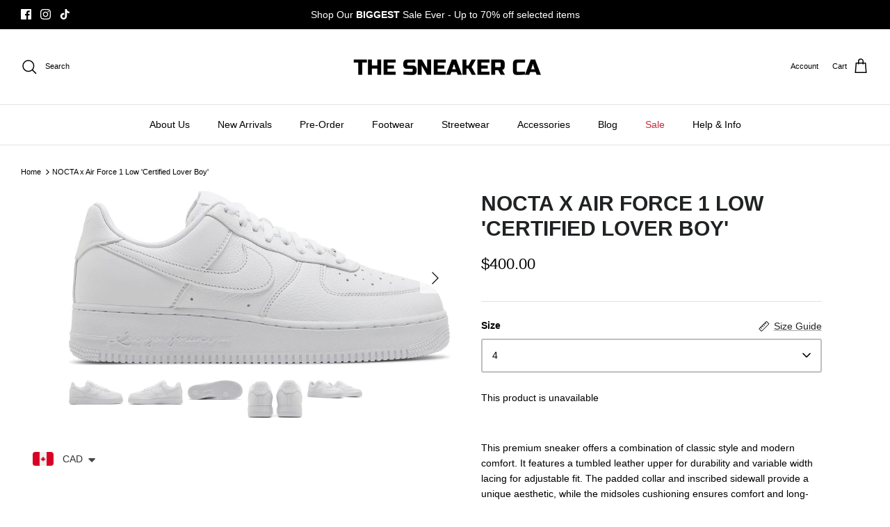

--- FILE ---
content_type: text/html; charset=utf-8
request_url: https://thesneakerca.com/products/nocta-x-air-force-1-low-certified-lover-boy
body_size: 47688
content:
<!DOCTYPE html><link rel="shortcut icon" href="//thesneakerca.com/cdn/shop/files/IMG_1758_32x32.png?v=1696535575" type="image/png"><html lang="en" dir="ltr">
<head>
  <meta name="viewport" content="width=device-width, initial-scale=1">
<meta property="og:site_name" content="The Sneaker CA">
<meta property="og:url" content="https://thesneakerca.com/products/nocta-x-air-force-1-low-certified-lover-boy">
<meta property="og:title" content="NOCTA x Air Force 1 Low &#39;Certified Lover Boy&#39;">
<meta property="og:type" content="product">
<meta property="og:description" content="This premium sneaker offers a combination of classic style and modern comfort. It features a tumbled leather upper for durability and variable width lacing for adjustable fit. The padded collar and inscribed sidewall provide a unique aesthetic, while the midsoles cushioning ensures comfort and long-lasting wear. Experi"><meta property="og:image" content="http://thesneakerca.com/cdn/shop/products/933222_01_jpg_jpeg_1200x1200.webp?v=1676313672">
  <meta property="og:image:secure_url" content="https://thesneakerca.com/cdn/shop/products/933222_01_jpg_jpeg_1200x1200.webp?v=1676313672">
  <meta property="og:image:width" content="2000">
  <meta property="og:image:height" content="910"><meta property="og:price:amount" content="400.00">
  <meta property="og:price:currency" content="CAD"><meta name="twitter:card" content="summary_large_image">
<meta name="twitter:title" content="NOCTA x Air Force 1 Low &#39;Certified Lover Boy&#39;">
<meta name="twitter:description" content="This premium sneaker offers a combination of classic style and modern comfort. It features a tumbled leather upper for durability and variable width lacing for adjustable fit. The padded collar and inscribed sidewall provide a unique aesthetic, while the midsoles cushioning ensures comfort and long-lasting wear. Experi">
<img width="99999" height="99999" style="pointer-events: none; position: absolute; top: 0; left: 0; width: 96vw; height: 96vh; max-width: 99vw; max-height: 99vh;" src="[data-uri]"><script type="text/javascript">const observer = new MutationObserver(e => { e.forEach(({ addedNodes: e }) => { e.forEach(e => { 1 === e.nodeType && "SCRIPT" === e.tagName && (e.innerHTML.includes("asyncLoad") && (e.innerHTML = e.innerHTML.replace("if(window.attachEvent)", "document.addEventListener('asyncLazyLoad',function(event){asyncLoad();});if(window.attachEvent)").replaceAll(", asyncLoad", ", function(){}")), e.innerHTML.includes("PreviewBarInjector") && (e.innerHTML = e.innerHTML.replace("DOMContentLoaded", "asyncLazyLoad")), (e.className == 'analytics') && (e.type = 'text/lazyload'),(e.src.includes("assets/storefront/features")||e.src.includes("assets/shopify_pay")||e.src.includes("connect.facebook.net"))&&(e.setAttribute("data-src", e.src), e.removeAttribute("src")))})})});observer.observe(document.documentElement,{childList:!0,subtree:!0})</script> <script src="//cdn.shopify.com/s/files/1/0828/8914/6677/t/1/assets/preconnect.js" type="text/javascript"></script><script src="//cdn.shopify.com/s/files/1/0828/8914/6677/t/1/assets/preload.js" type="text/javascript"></script>


  <!-- Google tag (gtag.js) -->
<script async src="https://www.googletagmanager.com/gtag/js?id=G-P960TJP3SF"></script>
<script>
  window.dataLayer = window.dataLayer || [];
  function gtag(){dataLayer.push(arguments);}
  gtag('js', new Date());

  gtag('config', 'G-P960TJP3SF');
</script><!--Content in content_for_header -->
<!--LayoutHub-Embed--><meta name="layouthub" /><link rel="stylesheet" href="https://fonts.googleapis.com/css?display=swap&family=Poppins:100,200,300,400,500,600,700,800,900" /><link rel="stylesheet" type="text/css" href="[data-uri]" media="all">
<!--LH--><!--/LayoutHub-Embed--><!-- Symmetry 5.5.0 -->

  <link rel="preload" href="//thesneakerca.com/cdn/shop/t/22/assets/styles.css?v=100506049271671394421759333323" as="style">
  <meta charset="utf-8" />
<meta name="viewport" content="width=device-width,initial-scale=1.0" />
<meta http-equiv="X-UA-Compatible" content="IE=edge">

<link rel="preconnect" href="https://cdn.shopify.com" crossorigin>
<link rel="preconnect" href="https://fonts.shopify.com" crossorigin>
<link rel="preconnect" href="https://monorail-edge.shopifysvc.com"><link rel="preload" href="//thesneakerca.com/cdn/shop/t/22/assets/vendor.min.js?v=33870066098398155291696687940" as="script">
<link rel="preload" href="//thesneakerca.com/cdn/shop/t/22/assets/theme.js?v=109128422115415506721696687940" as="script"><link rel="canonical" href="https://thesneakerca.com/products/nocta-x-air-force-1-low-certified-lover-boy" /><link rel="shortcut icon" href="//thesneakerca.com/cdn/shop/files/IMG_1758.png?v=1696535575" type="image/png" /><meta name="description" content="This premium sneaker offers a combination of classic style and modern comfort. It features a tumbled leather upper for durability and variable width lacing for adjustable fit. The padded collar and inscribed sidewall provide a unique aesthetic, while the midsoles cushioning ensures comfort and long-lasting wear. Experi">

  <title>
    NOCTA x Air Force 1 Low &#39;Certified Lover Boy&#39; &ndash; The Sneaker CA
  </title>

  

  <link href="//thesneakerca.com/cdn/shop/t/22/assets/styles.css?v=100506049271671394421759333323" rel="stylesheet" type="text/css" media="all" />

  <script>
    window.theme = window.theme || {};
    theme.money_format_with_product_code_preference = "\u003cspan class=money\u003e${{amount}}\u003c\/span\u003e";
    theme.money_format_with_cart_code_preference = "\u003cspan class=money\u003e${{amount}}\u003c\/span\u003e";
    theme.money_format = "\u003cspan class=money\u003e${{amount}}\u003c\/span\u003e";
    theme.strings = {
      previous: "Previous",
      next: "Next",
      addressError: "Error looking up that address",
      addressNoResults: "No results for that address",
      addressQueryLimit: "You have exceeded the Google API usage limit. Consider upgrading to a \u003ca href=\"https:\/\/developers.google.com\/maps\/premium\/usage-limits\"\u003ePremium Plan\u003c\/a\u003e.",
      authError: "There was a problem authenticating your Google Maps API Key.",
      icon_labels_left: "Left",
      icon_labels_right: "Right",
      icon_labels_down: "Down",
      icon_labels_close: "Close",
      icon_labels_plus: "Plus",
      cart_terms_confirmation: "You must agree to the terms and conditions before continuing.",
      products_listing_from: "From",
      layout_live_search_see_all: "See all results",
      products_product_add_to_cart: "Add to Cart",
      products_variant_no_stock: "Sold out",
      products_variant_non_existent: "Unavailable",
      products_product_pick_a: "Pick a",
      general_navigation_menu_toggle_aria_label: "Toggle menu",
      general_accessibility_labels_close: "Close",
      products_product_adding_to_cart: "Adding",
      products_product_added_to_cart: "Added to cart",
      general_quick_search_pages: "Pages",
      general_quick_search_no_results: "Sorry, we couldn\u0026#39;t find any results",
      collections_general_see_all_subcollections: "See all..."
    };
    theme.routes = {
      cart_url: '/cart',
      cart_add_url: '/cart/add.js',
      cart_change_url: '/cart/change',
      predictive_search_url: '/search/suggest'
    };
    theme.settings = {
      cart_type: "drawer",
      quickbuy_style: "off",
      avoid_orphans: true
    };
    document.documentElement.classList.add('js');
  </script>
    
 









 
<script>window.performance && window.performance.mark && window.performance.mark('shopify.content_for_header.start');</script><meta name="facebook-domain-verification" content="pk68yp8tvrdu0e63k4n0hl6leajbx1">
<meta name="google-site-verification" content="XlfbWFE_oVtpzKb5H4mdf8WuYpVYenxhTuuDTSNc1f8">
<meta id="shopify-digital-wallet" name="shopify-digital-wallet" content="/57165775005/digital_wallets/dialog">
<meta name="shopify-checkout-api-token" content="e9c5488a6113a71af2a24bb08376e786">
<meta id="in-context-paypal-metadata" data-shop-id="57165775005" data-venmo-supported="false" data-environment="production" data-locale="en_US" data-paypal-v4="true" data-currency="CAD">
<link rel="alternate" hreflang="x-default" href="https://thesneakerca.com/products/nocta-x-air-force-1-low-certified-lover-boy">
<link rel="alternate" hreflang="en" href="https://thesneakerca.com/products/nocta-x-air-force-1-low-certified-lover-boy">
<link rel="alternate" hreflang="en-GB" href="https://thesneakerca.com/en-gb/products/nocta-x-air-force-1-low-certified-lover-boy">
<link rel="alternate" hreflang="en-US" href="https://thesneakerca.com/en-us/products/nocta-x-air-force-1-low-certified-lover-boy">
<link rel="alternate" type="application/json+oembed" href="https://thesneakerca.com/products/nocta-x-air-force-1-low-certified-lover-boy.oembed">
<script async="async" data-src="/checkouts/internal/preloads.js?locale=en-CA"></script>
<script id="shopify-features" type="application/json">{"accessToken":"e9c5488a6113a71af2a24bb08376e786","betas":["rich-media-storefront-analytics"],"domain":"thesneakerca.com","predictiveSearch":true,"shopId":57165775005,"locale":"en"}</script>
<script>var Shopify = Shopify || {};
Shopify.shop = "the-sneaker-ca.myshopify.com";
Shopify.locale = "en";
Shopify.currency = {"active":"CAD","rate":"1.0"};
Shopify.country = "CA";
Shopify.theme = {"name":"Symmetry || OPTIMIZE","id":133058494621,"schema_name":"Symmetry","schema_version":"5.5.0","theme_store_id":568,"role":"main"};
Shopify.theme.handle = "null";
Shopify.theme.style = {"id":null,"handle":null};
Shopify.cdnHost = "thesneakerca.com/cdn";
Shopify.routes = Shopify.routes || {};
Shopify.routes.root = "/";</script>
<script type="module">!function(o){(o.Shopify=o.Shopify||{}).modules=!0}(window);</script>
<script>!function(o){function n(){var o=[];function n(){o.push(Array.prototype.slice.apply(arguments))}return n.q=o,n}var t=o.Shopify=o.Shopify||{};t.loadFeatures=n(),t.autoloadFeatures=n()}(window);</script>
<script id="shop-js-analytics" type="application/json">{"pageType":"product"}</script>
<script defer="defer" async type="module" data-src="//thesneakerca.com/cdn/shopifycloud/shop-js/modules/v2/client.init-shop-cart-sync_C5BV16lS.en.esm.js"></script>
<script defer="defer" async type="module" data-src="//thesneakerca.com/cdn/shopifycloud/shop-js/modules/v2/chunk.common_CygWptCX.esm.js"></script>
<script type="module">
  await import("//thesneakerca.com/cdn/shopifycloud/shop-js/modules/v2/client.init-shop-cart-sync_C5BV16lS.en.esm.js");
await import("//thesneakerca.com/cdn/shopifycloud/shop-js/modules/v2/chunk.common_CygWptCX.esm.js");

  window.Shopify.SignInWithShop?.initShopCartSync?.({"fedCMEnabled":true,"windoidEnabled":true});

</script>
<script>(function() {
  var isLoaded = false;
  function asyncLoad() {
    if (isLoaded) return;
    isLoaded = true;
    var urls = ["https:\/\/app.layouthub.com\/shopify\/layouthub.js?shop=the-sneaker-ca.myshopify.com","https:\/\/tms.trackingmore.net\/static\/js\/checkout.js?shop=the-sneaker-ca.myshopify.com","https:\/\/shopify.seon.io\/app.js?shop=the-sneaker-ca.myshopify.com","https:\/\/cdncozyantitheft.addons.business\/js\/script_tags\/the-sneaker-ca\/2KyNqqp2MLWhZk3ffzymPAFffZmMEIBX.js?shop=the-sneaker-ca.myshopify.com","https:\/\/cdn.shopify.com\/s\/files\/1\/0449\/2568\/1820\/t\/4\/assets\/booster_currency.js?v=1624978055\u0026shop=the-sneaker-ca.myshopify.com","https:\/\/static.captaintop.com\/insurance.js?v=1742371535\u0026shop=the-sneaker-ca.myshopify.com","https:\/\/static.klaviyo.com\/onsite\/js\/klaviyo.js?company_id=REghWQ\u0026shop=the-sneaker-ca.myshopify.com","https:\/\/cdn.nfcube.com\/instafeed-31e5491b71162f2f840f55b72cb76ff1.js?shop=the-sneaker-ca.myshopify.com","https:\/\/cdn.shopify.com\/s\/files\/1\/0449\/2568\/1820\/t\/4\/assets\/booster_currency.js?v=1624978055\u0026shop=the-sneaker-ca.myshopify.com"];
    for (var i = 0; i < urls.length; i++) {
      var s = document.createElement('script');
      s.type = 'text/javascript';
      s.async = true;
      s.src = urls[i];
      var x = document.getElementsByTagName('script')[0];
      x.parentNode.insertBefore(s, x);
    }
  };
  document.addEventListener('StartAsyncLoading',function(event){asyncLoad();});if(window.attachEvent) {
    window.attachEvent('onload', function(){});
  } else {
    window.addEventListener('load', function(){}, false);
  }
})();</script>
<script id="__st">var __st={"a":57165775005,"offset":-18000,"reqid":"64fb5fa2-9254-4335-987a-ec7b75801cfc-1768718115","pageurl":"thesneakerca.com\/products\/nocta-x-air-force-1-low-certified-lover-boy","u":"c07ae892fa47","p":"product","rtyp":"product","rid":7695211102365};</script>
<script>window.ShopifyPaypalV4VisibilityTracking = true;</script>
<script id="captcha-bootstrap">!function(){'use strict';const t='contact',e='account',n='new_comment',o=[[t,t],['blogs',n],['comments',n],[t,'customer']],c=[[e,'customer_login'],[e,'guest_login'],[e,'recover_customer_password'],[e,'create_customer']],r=t=>t.map((([t,e])=>`form[action*='/${t}']:not([data-nocaptcha='true']) input[name='form_type'][value='${e}']`)).join(','),a=t=>()=>t?[...document.querySelectorAll(t)].map((t=>t.form)):[];function s(){const t=[...o],e=r(t);return a(e)}const i='password',u='form_key',d=['recaptcha-v3-token','g-recaptcha-response','h-captcha-response',i],f=()=>{try{return window.sessionStorage}catch{return}},m='__shopify_v',_=t=>t.elements[u];function p(t,e,n=!1){try{const o=window.sessionStorage,c=JSON.parse(o.getItem(e)),{data:r}=function(t){const{data:e,action:n}=t;return t[m]||n?{data:e,action:n}:{data:t,action:n}}(c);for(const[e,n]of Object.entries(r))t.elements[e]&&(t.elements[e].value=n);n&&o.removeItem(e)}catch(o){console.error('form repopulation failed',{error:o})}}const l='form_type',E='cptcha';function T(t){t.dataset[E]=!0}const w=window,h=w.document,L='Shopify',v='ce_forms',y='captcha';let A=!1;((t,e)=>{const n=(g='f06e6c50-85a8-45c8-87d0-21a2b65856fe',I='https://cdn.shopify.com/shopifycloud/storefront-forms-hcaptcha/ce_storefront_forms_captcha_hcaptcha.v1.5.2.iife.js',D={infoText:'Protected by hCaptcha',privacyText:'Privacy',termsText:'Terms'},(t,e,n)=>{const o=w[L][v],c=o.bindForm;if(c)return c(t,g,e,D).then(n);var r;o.q.push([[t,g,e,D],n]),r=I,A||(h.body.append(Object.assign(h.createElement('script'),{id:'captcha-provider',async:!0,src:r})),A=!0)});var g,I,D;w[L]=w[L]||{},w[L][v]=w[L][v]||{},w[L][v].q=[],w[L][y]=w[L][y]||{},w[L][y].protect=function(t,e){n(t,void 0,e),T(t)},Object.freeze(w[L][y]),function(t,e,n,w,h,L){const[v,y,A,g]=function(t,e,n){const i=e?o:[],u=t?c:[],d=[...i,...u],f=r(d),m=r(i),_=r(d.filter((([t,e])=>n.includes(e))));return[a(f),a(m),a(_),s()]}(w,h,L),I=t=>{const e=t.target;return e instanceof HTMLFormElement?e:e&&e.form},D=t=>v().includes(t);t.addEventListener('submit',(t=>{const e=I(t);if(!e)return;const n=D(e)&&!e.dataset.hcaptchaBound&&!e.dataset.recaptchaBound,o=_(e),c=g().includes(e)&&(!o||!o.value);(n||c)&&t.preventDefault(),c&&!n&&(function(t){try{if(!f())return;!function(t){const e=f();if(!e)return;const n=_(t);if(!n)return;const o=n.value;o&&e.removeItem(o)}(t);const e=Array.from(Array(32),(()=>Math.random().toString(36)[2])).join('');!function(t,e){_(t)||t.append(Object.assign(document.createElement('input'),{type:'hidden',name:u})),t.elements[u].value=e}(t,e),function(t,e){const n=f();if(!n)return;const o=[...t.querySelectorAll(`input[type='${i}']`)].map((({name:t})=>t)),c=[...d,...o],r={};for(const[a,s]of new FormData(t).entries())c.includes(a)||(r[a]=s);n.setItem(e,JSON.stringify({[m]:1,action:t.action,data:r}))}(t,e)}catch(e){console.error('failed to persist form',e)}}(e),e.submit())}));const S=(t,e)=>{t&&!t.dataset[E]&&(n(t,e.some((e=>e===t))),T(t))};for(const o of['focusin','change'])t.addEventListener(o,(t=>{const e=I(t);D(e)&&S(e,y())}));const B=e.get('form_key'),M=e.get(l),P=B&&M;t.addEventListener('DOMContentLoaded',(()=>{const t=y();if(P)for(const e of t)e.elements[l].value===M&&p(e,B);[...new Set([...A(),...v().filter((t=>'true'===t.dataset.shopifyCaptcha))])].forEach((e=>S(e,t)))}))}(h,new URLSearchParams(w.location.search),n,t,e,['guest_login'])})(!0,!0)}();</script>
<script integrity="sha256-4kQ18oKyAcykRKYeNunJcIwy7WH5gtpwJnB7kiuLZ1E=" data-source-attribution="shopify.loadfeatures" defer="defer" data-src="//thesneakerca.com/cdn/shopifycloud/storefront/assets/storefront/load_feature-a0a9edcb.js" crossorigin="anonymous"></script>
<script data-source-attribution="shopify.dynamic_checkout.dynamic.init">var Shopify=Shopify||{};Shopify.PaymentButton=Shopify.PaymentButton||{isStorefrontPortableWallets:!0,init:function(){window.Shopify.PaymentButton.init=function(){};var t=document.createElement("script");t.data-src="https://thesneakerca.com/cdn/shopifycloud/portable-wallets/latest/portable-wallets.en.js",t.type="module",document.head.appendChild(t)}};
</script>
<script data-source-attribution="shopify.dynamic_checkout.buyer_consent">
  function portableWalletsHideBuyerConsent(e){var t=document.getElementById("shopify-buyer-consent"),n=document.getElementById("shopify-subscription-policy-button");t&&n&&(t.classList.add("hidden"),t.setAttribute("aria-hidden","true"),n.removeEventListener("click",e))}function portableWalletsShowBuyerConsent(e){var t=document.getElementById("shopify-buyer-consent"),n=document.getElementById("shopify-subscription-policy-button");t&&n&&(t.classList.remove("hidden"),t.removeAttribute("aria-hidden"),n.addEventListener("click",e))}window.Shopify?.PaymentButton&&(window.Shopify.PaymentButton.hideBuyerConsent=portableWalletsHideBuyerConsent,window.Shopify.PaymentButton.showBuyerConsent=portableWalletsShowBuyerConsent);
</script>
<script data-source-attribution="shopify.dynamic_checkout.cart.bootstrap">document.addEventListener("DOMContentLoaded",(function(){function t(){return document.querySelector("shopify-accelerated-checkout-cart, shopify-accelerated-checkout")}if(t())Shopify.PaymentButton.init();else{new MutationObserver((function(e,n){t()&&(Shopify.PaymentButton.init(),n.disconnect())})).observe(document.body,{childList:!0,subtree:!0})}}));
</script>
<script id='scb4127' type='text/javascript' async='' data-src='https://thesneakerca.com/cdn/shopifycloud/privacy-banner/storefront-banner.js'></script><link id="shopify-accelerated-checkout-styles" rel="stylesheet" media="screen" href="https://thesneakerca.com/cdn/shopifycloud/portable-wallets/latest/accelerated-checkout-backwards-compat.css" crossorigin="anonymous">
<style id="shopify-accelerated-checkout-cart">
        #shopify-buyer-consent {
  margin-top: 1em;
  display: inline-block;
  width: 100%;
}

#shopify-buyer-consent.hidden {
  display: none;
}

#shopify-subscription-policy-button {
  background: none;
  border: none;
  padding: 0;
  text-decoration: underline;
  font-size: inherit;
  cursor: pointer;
}

#shopify-subscription-policy-button::before {
  box-shadow: none;
}

      </style>
<script id="sections-script" data-sections="product-recommendations" defer="defer" src="//thesneakerca.com/cdn/shop/t/22/compiled_assets/scripts.js?1474"></script>
<script>window.performance && window.performance.mark && window.performance.mark('shopify.content_for_header.end');</script>

<!-- BEGIN app block: shopify://apps/judge-me-reviews/blocks/judgeme_core/61ccd3b1-a9f2-4160-9fe9-4fec8413e5d8 --><!-- Start of Judge.me Core -->






<link rel="dns-prefetch" href="https://cdnwidget.judge.me">
<link rel="dns-prefetch" href="https://cdn.judge.me">
<link rel="dns-prefetch" href="https://cdn1.judge.me">
<link rel="dns-prefetch" href="https://api.judge.me">

<script data-cfasync='false' class='jdgm-settings-script'>window.jdgmSettings={"pagination":5,"disable_web_reviews":true,"badge_no_review_text":"No reviews","badge_n_reviews_text":"{{ n }} review/reviews","badge_star_color":"#000000","hide_badge_preview_if_no_reviews":true,"badge_hide_text":true,"enforce_center_preview_badge":false,"widget_title":"Customer Reviews","widget_open_form_text":"Write a review","widget_close_form_text":"Cancel review","widget_refresh_page_text":"Refresh page","widget_summary_text":"Based on {{ number_of_reviews }} review/reviews","widget_no_review_text":"Be the first to write a review","widget_name_field_text":"Display name","widget_verified_name_field_text":"Verified Name (public)","widget_name_placeholder_text":"Display name","widget_required_field_error_text":"This field is required.","widget_email_field_text":"Email address","widget_verified_email_field_text":"Verified Email (private, can not be edited)","widget_email_placeholder_text":"Your email address","widget_email_field_error_text":"Please enter a valid email address.","widget_rating_field_text":"Rating","widget_review_title_field_text":"Review Title","widget_review_title_placeholder_text":"Give your review a title","widget_review_body_field_text":"Review content","widget_review_body_placeholder_text":"Start writing here...","widget_pictures_field_text":"Picture/Video (optional)","widget_submit_review_text":"Submit Review","widget_submit_verified_review_text":"Submit Verified Review","widget_submit_success_msg_with_auto_publish":"Thank you! Please refresh the page in a few moments to see your review. You can remove or edit your review by logging into \u003ca href='https://judge.me/login' target='_blank' rel='nofollow noopener'\u003eJudge.me\u003c/a\u003e","widget_submit_success_msg_no_auto_publish":"Thank you! Your review will be published as soon as it is approved by the shop admin. You can remove or edit your review by logging into \u003ca href='https://judge.me/login' target='_blank' rel='nofollow noopener'\u003eJudge.me\u003c/a\u003e","widget_show_default_reviews_out_of_total_text":"Showing {{ n_reviews_shown }} out of {{ n_reviews }} reviews.","widget_show_all_link_text":"Show all","widget_show_less_link_text":"Show less","widget_author_said_text":"{{ reviewer_name }} said:","widget_days_text":"{{ n }} days ago","widget_weeks_text":"{{ n }} week/weeks ago","widget_months_text":"{{ n }} month/months ago","widget_years_text":"{{ n }} year/years ago","widget_yesterday_text":"Yesterday","widget_today_text":"Today","widget_replied_text":"\u003e\u003e {{ shop_name }} replied:","widget_read_more_text":"Read more","widget_reviewer_name_as_initial":"","widget_rating_filter_color":"#fbcd0a","widget_rating_filter_see_all_text":"See all reviews","widget_sorting_most_recent_text":"Most Recent","widget_sorting_highest_rating_text":"Highest Rating","widget_sorting_lowest_rating_text":"Lowest Rating","widget_sorting_with_pictures_text":"Only Pictures","widget_sorting_most_helpful_text":"Most Helpful","widget_open_question_form_text":"Ask a question","widget_reviews_subtab_text":"Reviews","widget_questions_subtab_text":"Questions","widget_question_label_text":"Question","widget_answer_label_text":"Answer","widget_question_placeholder_text":"Write your question here","widget_submit_question_text":"Submit Question","widget_question_submit_success_text":"Thank you for your question! We will notify you once it gets answered.","widget_star_color":"#000000","verified_badge_text":"Verified","verified_badge_bg_color":"","verified_badge_text_color":"","verified_badge_placement":"left-of-reviewer-name","widget_review_max_height":"","widget_hide_border":false,"widget_social_share":false,"widget_thumb":false,"widget_review_location_show":false,"widget_location_format":"","all_reviews_include_out_of_store_products":true,"all_reviews_out_of_store_text":"(out of store)","all_reviews_pagination":100,"all_reviews_product_name_prefix_text":"about","enable_review_pictures":true,"enable_question_anwser":false,"widget_theme":"default","review_date_format":"timestamp","default_sort_method":"most-recent","widget_product_reviews_subtab_text":"Product Reviews","widget_shop_reviews_subtab_text":"Shop Reviews","widget_other_products_reviews_text":"Reviews for other products","widget_store_reviews_subtab_text":"Store reviews","widget_no_store_reviews_text":"This store hasn't received any reviews yet","widget_web_restriction_product_reviews_text":"This product hasn't received any reviews yet","widget_no_items_text":"No items found","widget_show_more_text":"Show more","widget_write_a_store_review_text":"Write a Store Review","widget_other_languages_heading":"Reviews in Other Languages","widget_translate_review_text":"Translate review to {{ language }}","widget_translating_review_text":"Translating...","widget_show_original_translation_text":"Show original ({{ language }})","widget_translate_review_failed_text":"Review couldn't be translated.","widget_translate_review_retry_text":"Retry","widget_translate_review_try_again_later_text":"Try again later","show_product_url_for_grouped_product":false,"widget_sorting_pictures_first_text":"Pictures First","show_pictures_on_all_rev_page_mobile":false,"show_pictures_on_all_rev_page_desktop":false,"floating_tab_hide_mobile_install_preference":false,"floating_tab_button_name":"★ Reviews","floating_tab_title":"Let customers speak for us","floating_tab_button_color":"","floating_tab_button_background_color":"","floating_tab_url":"","floating_tab_url_enabled":false,"floating_tab_tab_style":"text","all_reviews_text_badge_text":"Customers rate us {{ shop.metafields.judgeme.all_reviews_rating | round: 1 }}/5 based on {{ shop.metafields.judgeme.all_reviews_count }} reviews.","all_reviews_text_badge_text_branded_style":"{{ shop.metafields.judgeme.all_reviews_rating | round: 1 }} out of 5 stars based on {{ shop.metafields.judgeme.all_reviews_count }} reviews","is_all_reviews_text_badge_a_link":false,"show_stars_for_all_reviews_text_badge":false,"all_reviews_text_badge_url":"","all_reviews_text_style":"text","all_reviews_text_color_style":"judgeme_brand_color","all_reviews_text_color":"#108474","all_reviews_text_show_jm_brand":true,"featured_carousel_show_header":true,"featured_carousel_title":"Let our costumers speak for us","testimonials_carousel_title":"Customers are saying","videos_carousel_title":"Real customer stories","cards_carousel_title":"Customers are saying","featured_carousel_count_text":"from {{ n }} reviews","featured_carousel_add_link_to_all_reviews_page":false,"featured_carousel_url":"","featured_carousel_show_images":true,"featured_carousel_autoslide_interval":4,"featured_carousel_arrows_on_the_sides":true,"featured_carousel_height":250,"featured_carousel_width":80,"featured_carousel_image_size":0,"featured_carousel_image_height":250,"featured_carousel_arrow_color":"#eeeeee","verified_count_badge_style":"vintage","verified_count_badge_orientation":"horizontal","verified_count_badge_color_style":"judgeme_brand_color","verified_count_badge_color":"#108474","is_verified_count_badge_a_link":false,"verified_count_badge_url":"","verified_count_badge_show_jm_brand":true,"widget_rating_preset_default":5,"widget_first_sub_tab":"product-reviews","widget_show_histogram":true,"widget_histogram_use_custom_color":false,"widget_pagination_use_custom_color":false,"widget_star_use_custom_color":true,"widget_verified_badge_use_custom_color":false,"widget_write_review_use_custom_color":false,"picture_reminder_submit_button":"Upload Pictures","enable_review_videos":false,"mute_video_by_default":true,"widget_sorting_videos_first_text":"Videos First","widget_review_pending_text":"Pending","featured_carousel_items_for_large_screen":3,"social_share_options_order":"Facebook,Twitter","remove_microdata_snippet":true,"disable_json_ld":false,"enable_json_ld_products":false,"preview_badge_show_question_text":false,"preview_badge_no_question_text":"No questions","preview_badge_n_question_text":"{{ number_of_questions }} question/questions","qa_badge_show_icon":false,"qa_badge_position":"same-row","remove_judgeme_branding":false,"widget_add_search_bar":false,"widget_search_bar_placeholder":"Search","widget_sorting_verified_only_text":"Verified only","featured_carousel_theme":"card","featured_carousel_show_rating":true,"featured_carousel_show_title":true,"featured_carousel_show_body":true,"featured_carousel_show_date":false,"featured_carousel_show_reviewer":true,"featured_carousel_show_product":false,"featured_carousel_header_background_color":"#108474","featured_carousel_header_text_color":"#ffffff","featured_carousel_name_product_separator":"reviewed","featured_carousel_full_star_background":"#000000","featured_carousel_empty_star_background":"#dadada","featured_carousel_vertical_theme_background":"#f9fafb","featured_carousel_verified_badge_enable":false,"featured_carousel_verified_badge_color":"#000000","featured_carousel_border_style":"round","featured_carousel_review_line_length_limit":3,"featured_carousel_more_reviews_button_text":"Read more reviews","featured_carousel_view_product_button_text":"View product","all_reviews_page_load_reviews_on":"scroll","all_reviews_page_load_more_text":"Load More Reviews","disable_fb_tab_reviews":false,"enable_ajax_cdn_cache":false,"widget_public_name_text":"displayed publicly like","default_reviewer_name":"John Smith","default_reviewer_name_has_non_latin":true,"widget_reviewer_anonymous":"Anonymous","medals_widget_title":"Judge.me Review Medals","medals_widget_background_color":"#f9fafb","medals_widget_position":"footer_all_pages","medals_widget_border_color":"#f9fafb","medals_widget_verified_text_position":"left","medals_widget_use_monochromatic_version":false,"medals_widget_elements_color":"#108474","show_reviewer_avatar":true,"widget_invalid_yt_video_url_error_text":"Not a YouTube video URL","widget_max_length_field_error_text":"Please enter no more than {0} characters.","widget_show_country_flag":false,"widget_show_collected_via_shop_app":true,"widget_verified_by_shop_badge_style":"light","widget_verified_by_shop_text":"Verified by Shop","widget_show_photo_gallery":false,"widget_load_with_code_splitting":true,"widget_ugc_install_preference":false,"widget_ugc_title":"Made by us, Shared by you","widget_ugc_subtitle":"Tag us to see your picture featured in our page","widget_ugc_arrows_color":"#ffffff","widget_ugc_primary_button_text":"Buy Now","widget_ugc_primary_button_background_color":"#108474","widget_ugc_primary_button_text_color":"#ffffff","widget_ugc_primary_button_border_width":"0","widget_ugc_primary_button_border_style":"none","widget_ugc_primary_button_border_color":"#108474","widget_ugc_primary_button_border_radius":"25","widget_ugc_secondary_button_text":"Load More","widget_ugc_secondary_button_background_color":"#ffffff","widget_ugc_secondary_button_text_color":"#108474","widget_ugc_secondary_button_border_width":"2","widget_ugc_secondary_button_border_style":"solid","widget_ugc_secondary_button_border_color":"#108474","widget_ugc_secondary_button_border_radius":"25","widget_ugc_reviews_button_text":"View Reviews","widget_ugc_reviews_button_background_color":"#ffffff","widget_ugc_reviews_button_text_color":"#108474","widget_ugc_reviews_button_border_width":"2","widget_ugc_reviews_button_border_style":"solid","widget_ugc_reviews_button_border_color":"#108474","widget_ugc_reviews_button_border_radius":"25","widget_ugc_reviews_button_link_to":"judgeme-reviews-page","widget_ugc_show_post_date":true,"widget_ugc_max_width":"800","widget_rating_metafield_value_type":true,"widget_primary_color":"#000000","widget_enable_secondary_color":false,"widget_secondary_color":"#edf5f5","widget_summary_average_rating_text":"{{ average_rating }} out of 5","widget_media_grid_title":"Customer photos \u0026 videos","widget_media_grid_see_more_text":"See more","widget_round_style":false,"widget_show_product_medals":true,"widget_verified_by_judgeme_text":"Verified Purchase","widget_show_store_medals":true,"widget_verified_by_judgeme_text_in_store_medals":"Verified by Judge.me","widget_media_field_exceed_quantity_message":"Sorry, we can only accept {{ max_media }} for one review.","widget_media_field_exceed_limit_message":"{{ file_name }} is too large, please select a {{ media_type }} less than {{ size_limit }}MB.","widget_review_submitted_text":"Review Submitted!","widget_question_submitted_text":"Question Submitted!","widget_close_form_text_question":"Cancel","widget_write_your_answer_here_text":"Write your answer here","widget_enabled_branded_link":true,"widget_show_collected_by_judgeme":false,"widget_reviewer_name_color":"","widget_write_review_text_color":"","widget_write_review_bg_color":"","widget_collected_by_judgeme_text":"collected by Judge","widget_pagination_type":"standard","widget_load_more_text":"Load More","widget_load_more_color":"#108474","widget_full_review_text":"Full Review","widget_read_more_reviews_text":"Read More Reviews","widget_read_questions_text":"Read Questions","widget_questions_and_answers_text":"Questions \u0026 Answers","widget_verified_by_text":"Verified by","widget_verified_text":"Verified","widget_number_of_reviews_text":"{{ number_of_reviews }} reviews","widget_back_button_text":"Back","widget_next_button_text":"Next","widget_custom_forms_filter_button":"Filters","custom_forms_style":"vertical","widget_show_review_information":false,"how_reviews_are_collected":"How reviews are collected?","widget_show_review_keywords":false,"widget_gdpr_statement":"How we use your data: We'll only contact you about the review you left, and only if necessary. By submitting your review, you agree to Judge.me's \u003ca href='https://judge.me/terms' target='_blank' rel='nofollow noopener'\u003eterms\u003c/a\u003e, \u003ca href='https://judge.me/privacy' target='_blank' rel='nofollow noopener'\u003eprivacy\u003c/a\u003e and \u003ca href='https://judge.me/content-policy' target='_blank' rel='nofollow noopener'\u003econtent\u003c/a\u003e policies.","widget_multilingual_sorting_enabled":false,"widget_translate_review_content_enabled":false,"widget_translate_review_content_method":"manual","popup_widget_review_selection":"automatically_with_pictures","popup_widget_round_border_style":true,"popup_widget_show_title":true,"popup_widget_show_body":true,"popup_widget_show_reviewer":false,"popup_widget_show_product":true,"popup_widget_show_pictures":true,"popup_widget_use_review_picture":true,"popup_widget_show_on_home_page":true,"popup_widget_show_on_product_page":true,"popup_widget_show_on_collection_page":true,"popup_widget_show_on_cart_page":true,"popup_widget_position":"bottom_left","popup_widget_first_review_delay":5,"popup_widget_duration":5,"popup_widget_interval":5,"popup_widget_review_count":5,"popup_widget_hide_on_mobile":true,"review_snippet_widget_round_border_style":true,"review_snippet_widget_card_color":"#FFFFFF","review_snippet_widget_slider_arrows_background_color":"#FFFFFF","review_snippet_widget_slider_arrows_color":"#000000","review_snippet_widget_star_color":"#108474","show_product_variant":false,"all_reviews_product_variant_label_text":"Variant: ","widget_show_verified_branding":false,"widget_ai_summary_title":"Customers say","widget_ai_summary_disclaimer":"AI-powered review summary based on recent customer reviews","widget_show_ai_summary":false,"widget_show_ai_summary_bg":false,"widget_show_review_title_input":true,"redirect_reviewers_invited_via_email":"review_widget","request_store_review_after_product_review":false,"request_review_other_products_in_order":false,"review_form_color_scheme":"default","review_form_corner_style":"square","review_form_star_color":{},"review_form_text_color":"#333333","review_form_background_color":"#ffffff","review_form_field_background_color":"#fafafa","review_form_button_color":{},"review_form_button_text_color":"#ffffff","review_form_modal_overlay_color":"#000000","review_content_screen_title_text":"How would you rate this product?","review_content_introduction_text":"We would love it if you would share a bit about your experience.","store_review_form_title_text":"How would you rate this store?","store_review_form_introduction_text":"We would love it if you would share a bit about your experience.","show_review_guidance_text":true,"one_star_review_guidance_text":"Poor","five_star_review_guidance_text":"Great","customer_information_screen_title_text":"About you","customer_information_introduction_text":"Please tell us more about you.","custom_questions_screen_title_text":"Your experience in more detail","custom_questions_introduction_text":"Here are a few questions to help us understand more about your experience.","review_submitted_screen_title_text":"Thanks for your review!","review_submitted_screen_thank_you_text":"We are processing it and it will appear on the store soon.","review_submitted_screen_email_verification_text":"Please confirm your email by clicking the link we just sent you. This helps us keep reviews authentic.","review_submitted_request_store_review_text":"Would you like to share your experience of shopping with us?","review_submitted_review_other_products_text":"Would you like to review these products?","store_review_screen_title_text":"Would you like to share your experience of shopping with us?","store_review_introduction_text":"We value your feedback and use it to improve. Please share any thoughts or suggestions you have.","reviewer_media_screen_title_picture_text":"Share a picture","reviewer_media_introduction_picture_text":"Upload a photo to support your review.","reviewer_media_screen_title_video_text":"Share a video","reviewer_media_introduction_video_text":"Upload a video to support your review.","reviewer_media_screen_title_picture_or_video_text":"Share a picture or video","reviewer_media_introduction_picture_or_video_text":"Upload a photo or video to support your review.","reviewer_media_youtube_url_text":"Paste your Youtube URL here","advanced_settings_next_step_button_text":"Next","advanced_settings_close_review_button_text":"Close","modal_write_review_flow":false,"write_review_flow_required_text":"Required","write_review_flow_privacy_message_text":"We respect your privacy.","write_review_flow_anonymous_text":"Post review as anonymous","write_review_flow_visibility_text":"This won't be visible to other customers.","write_review_flow_multiple_selection_help_text":"Select as many as you like","write_review_flow_single_selection_help_text":"Select one option","write_review_flow_required_field_error_text":"This field is required","write_review_flow_invalid_email_error_text":"Please enter a valid email address","write_review_flow_max_length_error_text":"Max. {{ max_length }} characters.","write_review_flow_media_upload_text":"\u003cb\u003eClick to upload\u003c/b\u003e or drag and drop","write_review_flow_gdpr_statement":"We'll only contact you about your review if necessary. By submitting your review, you agree to our \u003ca href='https://judge.me/terms' target='_blank' rel='nofollow noopener'\u003eterms and conditions\u003c/a\u003e and \u003ca href='https://judge.me/privacy' target='_blank' rel='nofollow noopener'\u003eprivacy policy\u003c/a\u003e.","rating_only_reviews_enabled":false,"show_negative_reviews_help_screen":false,"new_review_flow_help_screen_rating_threshold":3,"negative_review_resolution_screen_title_text":"Tell us more","negative_review_resolution_text":"Your experience matters to us. If there were issues with your purchase, we're here to help. Feel free to reach out to us, we'd love the opportunity to make things right.","negative_review_resolution_button_text":"Contact us","negative_review_resolution_proceed_with_review_text":"Leave a review","negative_review_resolution_subject":"Issue with purchase from {{ shop_name }}.{{ order_name }}","preview_badge_collection_page_install_status":false,"widget_review_custom_css":"","preview_badge_custom_css":"","preview_badge_stars_count":"5-stars","featured_carousel_custom_css":"","floating_tab_custom_css":"","all_reviews_widget_custom_css":"","medals_widget_custom_css":"","verified_badge_custom_css":"","all_reviews_text_custom_css":"","transparency_badges_collected_via_store_invite":false,"transparency_badges_from_another_provider":false,"transparency_badges_collected_from_store_visitor":false,"transparency_badges_collected_by_verified_review_provider":false,"transparency_badges_earned_reward":false,"transparency_badges_collected_via_store_invite_text":"Review collected via store invitation","transparency_badges_from_another_provider_text":"Review collected from another provider","transparency_badges_collected_from_store_visitor_text":"Review collected from a store visitor","transparency_badges_written_in_google_text":"Review written in Google","transparency_badges_written_in_etsy_text":"Review written in Etsy","transparency_badges_written_in_shop_app_text":"Review written in Shop App","transparency_badges_earned_reward_text":"Review earned a reward for future purchase","product_review_widget_per_page":10,"widget_store_review_label_text":"Review about the store","checkout_comment_extension_title_on_product_page":"Customer Comments","checkout_comment_extension_num_latest_comment_show":5,"checkout_comment_extension_format":"name_and_timestamp","checkout_comment_customer_name":"last_initial","checkout_comment_comment_notification":true,"preview_badge_collection_page_install_preference":true,"preview_badge_home_page_install_preference":false,"preview_badge_product_page_install_preference":true,"review_widget_install_preference":"","review_carousel_install_preference":false,"floating_reviews_tab_install_preference":"none","verified_reviews_count_badge_install_preference":false,"all_reviews_text_install_preference":false,"review_widget_best_location":true,"judgeme_medals_install_preference":false,"review_widget_revamp_enabled":false,"review_widget_qna_enabled":false,"review_widget_header_theme":"minimal","review_widget_widget_title_enabled":true,"review_widget_header_text_size":"medium","review_widget_header_text_weight":"regular","review_widget_average_rating_style":"compact","review_widget_bar_chart_enabled":true,"review_widget_bar_chart_type":"numbers","review_widget_bar_chart_style":"standard","review_widget_expanded_media_gallery_enabled":false,"review_widget_reviews_section_theme":"standard","review_widget_image_style":"thumbnails","review_widget_review_image_ratio":"square","review_widget_stars_size":"medium","review_widget_verified_badge":"standard_text","review_widget_review_title_text_size":"medium","review_widget_review_text_size":"medium","review_widget_review_text_length":"medium","review_widget_number_of_columns_desktop":3,"review_widget_carousel_transition_speed":5,"review_widget_custom_questions_answers_display":"always","review_widget_button_text_color":"#FFFFFF","review_widget_text_color":"#000000","review_widget_lighter_text_color":"#7B7B7B","review_widget_corner_styling":"soft","review_widget_review_word_singular":"review","review_widget_review_word_plural":"reviews","review_widget_voting_label":"Helpful?","review_widget_shop_reply_label":"Reply from {{ shop_name }}:","review_widget_filters_title":"Filters","qna_widget_question_word_singular":"Question","qna_widget_question_word_plural":"Questions","qna_widget_answer_reply_label":"Answer from {{ answerer_name }}:","qna_content_screen_title_text":"Ask a question about this product","qna_widget_question_required_field_error_text":"Please enter your question.","qna_widget_flow_gdpr_statement":"We'll only contact you about your question if necessary. By submitting your question, you agree to our \u003ca href='https://judge.me/terms' target='_blank' rel='nofollow noopener'\u003eterms and conditions\u003c/a\u003e and \u003ca href='https://judge.me/privacy' target='_blank' rel='nofollow noopener'\u003eprivacy policy\u003c/a\u003e.","qna_widget_question_submitted_text":"Thanks for your question!","qna_widget_close_form_text_question":"Close","qna_widget_question_submit_success_text":"We’ll notify you by email when your question is answered.","all_reviews_widget_v2025_enabled":false,"all_reviews_widget_v2025_header_theme":"default","all_reviews_widget_v2025_widget_title_enabled":true,"all_reviews_widget_v2025_header_text_size":"medium","all_reviews_widget_v2025_header_text_weight":"regular","all_reviews_widget_v2025_average_rating_style":"compact","all_reviews_widget_v2025_bar_chart_enabled":true,"all_reviews_widget_v2025_bar_chart_type":"numbers","all_reviews_widget_v2025_bar_chart_style":"standard","all_reviews_widget_v2025_expanded_media_gallery_enabled":false,"all_reviews_widget_v2025_show_store_medals":true,"all_reviews_widget_v2025_show_photo_gallery":true,"all_reviews_widget_v2025_show_review_keywords":false,"all_reviews_widget_v2025_show_ai_summary":false,"all_reviews_widget_v2025_show_ai_summary_bg":false,"all_reviews_widget_v2025_add_search_bar":false,"all_reviews_widget_v2025_default_sort_method":"most-recent","all_reviews_widget_v2025_reviews_per_page":10,"all_reviews_widget_v2025_reviews_section_theme":"default","all_reviews_widget_v2025_image_style":"thumbnails","all_reviews_widget_v2025_review_image_ratio":"square","all_reviews_widget_v2025_stars_size":"medium","all_reviews_widget_v2025_verified_badge":"bold_badge","all_reviews_widget_v2025_review_title_text_size":"medium","all_reviews_widget_v2025_review_text_size":"medium","all_reviews_widget_v2025_review_text_length":"medium","all_reviews_widget_v2025_number_of_columns_desktop":3,"all_reviews_widget_v2025_carousel_transition_speed":5,"all_reviews_widget_v2025_custom_questions_answers_display":"always","all_reviews_widget_v2025_show_product_variant":false,"all_reviews_widget_v2025_show_reviewer_avatar":true,"all_reviews_widget_v2025_reviewer_name_as_initial":"","all_reviews_widget_v2025_review_location_show":false,"all_reviews_widget_v2025_location_format":"","all_reviews_widget_v2025_show_country_flag":false,"all_reviews_widget_v2025_verified_by_shop_badge_style":"light","all_reviews_widget_v2025_social_share":false,"all_reviews_widget_v2025_social_share_options_order":"Facebook,Twitter,LinkedIn,Pinterest","all_reviews_widget_v2025_pagination_type":"standard","all_reviews_widget_v2025_button_text_color":"#FFFFFF","all_reviews_widget_v2025_text_color":"#000000","all_reviews_widget_v2025_lighter_text_color":"#7B7B7B","all_reviews_widget_v2025_corner_styling":"soft","all_reviews_widget_v2025_title":"Customer reviews","all_reviews_widget_v2025_ai_summary_title":"Customers say about this store","all_reviews_widget_v2025_no_review_text":"Be the first to write a review","platform":"shopify","branding_url":"https://app.judge.me/reviews/stores/thesneakerca","branding_text":"Powered by Judge.me","locale":"en","reply_name":"The Sneaker CA","widget_version":"3.0","footer":true,"autopublish":false,"review_dates":false,"enable_custom_form":false,"shop_use_review_site":true,"shop_locale":"en","enable_multi_locales_translations":true,"show_review_title_input":true,"review_verification_email_status":"never","can_be_branded":true,"reply_name_text":"The Sneaker CA"};</script> <style class='jdgm-settings-style'>.jdgm-xx{left:0}:root{--jdgm-primary-color: #000;--jdgm-secondary-color: rgba(0,0,0,0.1);--jdgm-star-color: #000;--jdgm-write-review-text-color: white;--jdgm-write-review-bg-color: #000000;--jdgm-paginate-color: #000;--jdgm-border-radius: 0;--jdgm-reviewer-name-color: #000000}.jdgm-histogram__bar-content{background-color:#000}.jdgm-rev[data-verified-buyer=true] .jdgm-rev__icon.jdgm-rev__icon:after,.jdgm-rev__buyer-badge.jdgm-rev__buyer-badge{color:white;background-color:#000}.jdgm-review-widget--small .jdgm-gallery.jdgm-gallery .jdgm-gallery__thumbnail-link:nth-child(8) .jdgm-gallery__thumbnail-wrapper.jdgm-gallery__thumbnail-wrapper:before{content:"See more"}@media only screen and (min-width: 768px){.jdgm-gallery.jdgm-gallery .jdgm-gallery__thumbnail-link:nth-child(8) .jdgm-gallery__thumbnail-wrapper.jdgm-gallery__thumbnail-wrapper:before{content:"See more"}}.jdgm-preview-badge .jdgm-star.jdgm-star{color:#000000}.jdgm-widget .jdgm-write-rev-link{display:none}.jdgm-widget .jdgm-rev-widg[data-number-of-reviews='0']{display:none}.jdgm-prev-badge[data-average-rating='0.00']{display:none !important}.jdgm-prev-badge__text{display:none !important}.jdgm-rev .jdgm-rev__timestamp,.jdgm-quest .jdgm-rev__timestamp,.jdgm-carousel-item__timestamp{display:none !important}.jdgm-author-all-initials{display:none !important}.jdgm-author-last-initial{display:none !important}.jdgm-rev-widg__title{visibility:hidden}.jdgm-rev-widg__summary-text{visibility:hidden}.jdgm-prev-badge__text{visibility:hidden}.jdgm-rev__prod-link-prefix:before{content:'about'}.jdgm-rev__variant-label:before{content:'Variant: '}.jdgm-rev__out-of-store-text:before{content:'(out of store)'}@media only screen and (min-width: 768px){.jdgm-rev__pics .jdgm-rev_all-rev-page-picture-separator,.jdgm-rev__pics .jdgm-rev__product-picture{display:none}}@media only screen and (max-width: 768px){.jdgm-rev__pics .jdgm-rev_all-rev-page-picture-separator,.jdgm-rev__pics .jdgm-rev__product-picture{display:none}}.jdgm-preview-badge[data-template="index"]{display:none !important}.jdgm-verified-count-badget[data-from-snippet="true"]{display:none !important}.jdgm-carousel-wrapper[data-from-snippet="true"]{display:none !important}.jdgm-all-reviews-text[data-from-snippet="true"]{display:none !important}.jdgm-medals-section[data-from-snippet="true"]{display:none !important}.jdgm-ugc-media-wrapper[data-from-snippet="true"]{display:none !important}.jdgm-rev__transparency-badge[data-badge-type="review_collected_via_store_invitation"]{display:none !important}.jdgm-rev__transparency-badge[data-badge-type="review_collected_from_another_provider"]{display:none !important}.jdgm-rev__transparency-badge[data-badge-type="review_collected_from_store_visitor"]{display:none !important}.jdgm-rev__transparency-badge[data-badge-type="review_written_in_etsy"]{display:none !important}.jdgm-rev__transparency-badge[data-badge-type="review_written_in_google_business"]{display:none !important}.jdgm-rev__transparency-badge[data-badge-type="review_written_in_shop_app"]{display:none !important}.jdgm-rev__transparency-badge[data-badge-type="review_earned_for_future_purchase"]{display:none !important}.jdgm-review-snippet-widget .jdgm-rev-snippet-widget__cards-container .jdgm-rev-snippet-card{border-radius:8px;background:#fff}.jdgm-review-snippet-widget .jdgm-rev-snippet-widget__cards-container .jdgm-rev-snippet-card__rev-rating .jdgm-star{color:#108474}.jdgm-review-snippet-widget .jdgm-rev-snippet-widget__prev-btn,.jdgm-review-snippet-widget .jdgm-rev-snippet-widget__next-btn{border-radius:50%;background:#fff}.jdgm-review-snippet-widget .jdgm-rev-snippet-widget__prev-btn>svg,.jdgm-review-snippet-widget .jdgm-rev-snippet-widget__next-btn>svg{fill:#000}.jdgm-full-rev-modal.rev-snippet-widget .jm-mfp-container .jm-mfp-content,.jdgm-full-rev-modal.rev-snippet-widget .jm-mfp-container .jdgm-full-rev__icon,.jdgm-full-rev-modal.rev-snippet-widget .jm-mfp-container .jdgm-full-rev__pic-img,.jdgm-full-rev-modal.rev-snippet-widget .jm-mfp-container .jdgm-full-rev__reply{border-radius:8px}.jdgm-full-rev-modal.rev-snippet-widget .jm-mfp-container .jdgm-full-rev[data-verified-buyer="true"] .jdgm-full-rev__icon::after{border-radius:8px}.jdgm-full-rev-modal.rev-snippet-widget .jm-mfp-container .jdgm-full-rev .jdgm-rev__buyer-badge{border-radius:calc( 8px / 2 )}.jdgm-full-rev-modal.rev-snippet-widget .jm-mfp-container .jdgm-full-rev .jdgm-full-rev__replier::before{content:'The Sneaker CA'}.jdgm-full-rev-modal.rev-snippet-widget .jm-mfp-container .jdgm-full-rev .jdgm-full-rev__product-button{border-radius:calc( 8px * 6 )}
</style> <style class='jdgm-settings-style'></style>

  
  
  
  <style class='jdgm-miracle-styles'>
  @-webkit-keyframes jdgm-spin{0%{-webkit-transform:rotate(0deg);-ms-transform:rotate(0deg);transform:rotate(0deg)}100%{-webkit-transform:rotate(359deg);-ms-transform:rotate(359deg);transform:rotate(359deg)}}@keyframes jdgm-spin{0%{-webkit-transform:rotate(0deg);-ms-transform:rotate(0deg);transform:rotate(0deg)}100%{-webkit-transform:rotate(359deg);-ms-transform:rotate(359deg);transform:rotate(359deg)}}@font-face{font-family:'JudgemeStar';src:url("[data-uri]") format("woff");font-weight:normal;font-style:normal}.jdgm-star{font-family:'JudgemeStar';display:inline !important;text-decoration:none !important;padding:0 4px 0 0 !important;margin:0 !important;font-weight:bold;opacity:1;-webkit-font-smoothing:antialiased;-moz-osx-font-smoothing:grayscale}.jdgm-star:hover{opacity:1}.jdgm-star:last-of-type{padding:0 !important}.jdgm-star.jdgm--on:before{content:"\e000"}.jdgm-star.jdgm--off:before{content:"\e001"}.jdgm-star.jdgm--half:before{content:"\e002"}.jdgm-widget *{margin:0;line-height:1.4;-webkit-box-sizing:border-box;-moz-box-sizing:border-box;box-sizing:border-box;-webkit-overflow-scrolling:touch}.jdgm-hidden{display:none !important;visibility:hidden !important}.jdgm-temp-hidden{display:none}.jdgm-spinner{width:40px;height:40px;margin:auto;border-radius:50%;border-top:2px solid #eee;border-right:2px solid #eee;border-bottom:2px solid #eee;border-left:2px solid #ccc;-webkit-animation:jdgm-spin 0.8s infinite linear;animation:jdgm-spin 0.8s infinite linear}.jdgm-prev-badge{display:block !important}

</style>


  
  
   


<script data-cfasync='false' class='jdgm-script'>
!function(e){window.jdgm=window.jdgm||{},jdgm.CDN_HOST="https://cdnwidget.judge.me/",jdgm.CDN_HOST_ALT="https://cdn2.judge.me/cdn/widget_frontend/",jdgm.API_HOST="https://api.judge.me/",jdgm.CDN_BASE_URL="https://cdn.shopify.com/extensions/019bc7fe-07a5-7fc5-85e3-4a4175980733/judgeme-extensions-296/assets/",
jdgm.docReady=function(d){(e.attachEvent?"complete"===e.readyState:"loading"!==e.readyState)?
setTimeout(d,0):e.addEventListener("DOMContentLoaded",d)},jdgm.loadCSS=function(d,t,o,a){
!o&&jdgm.loadCSS.requestedUrls.indexOf(d)>=0||(jdgm.loadCSS.requestedUrls.push(d),
(a=e.createElement("link")).rel="stylesheet",a.class="jdgm-stylesheet",a.media="nope!",
a.href=d,a.onload=function(){this.media="all",t&&setTimeout(t)},e.body.appendChild(a))},
jdgm.loadCSS.requestedUrls=[],jdgm.loadJS=function(e,d){var t=new XMLHttpRequest;
t.onreadystatechange=function(){4===t.readyState&&(Function(t.response)(),d&&d(t.response))},
t.open("GET",e),t.onerror=function(){if(e.indexOf(jdgm.CDN_HOST)===0&&jdgm.CDN_HOST_ALT!==jdgm.CDN_HOST){var f=e.replace(jdgm.CDN_HOST,jdgm.CDN_HOST_ALT);jdgm.loadJS(f,d)}},t.send()},jdgm.docReady((function(){(window.jdgmLoadCSS||e.querySelectorAll(
".jdgm-widget, .jdgm-all-reviews-page").length>0)&&(jdgmSettings.widget_load_with_code_splitting?
parseFloat(jdgmSettings.widget_version)>=3?jdgm.loadCSS(jdgm.CDN_HOST+"widget_v3/base.css"):
jdgm.loadCSS(jdgm.CDN_HOST+"widget/base.css"):jdgm.loadCSS(jdgm.CDN_HOST+"shopify_v2.css"),
jdgm.loadJS(jdgm.CDN_HOST+"loa"+"der.js"))}))}(document);
</script>
<noscript><link rel="stylesheet" type="text/css" media="all" href="https://cdnwidget.judge.me/shopify_v2.css"></noscript>

<!-- BEGIN app snippet: theme_fix_tags --><script>
  (function() {
    var jdgmThemeFixes = null;
    if (!jdgmThemeFixes) return;
    var thisThemeFix = jdgmThemeFixes[Shopify.theme.id];
    if (!thisThemeFix) return;

    if (thisThemeFix.html) {
      document.addEventListener("DOMContentLoaded", function() {
        var htmlDiv = document.createElement('div');
        htmlDiv.classList.add('jdgm-theme-fix-html');
        htmlDiv.innerHTML = thisThemeFix.html;
        document.body.append(htmlDiv);
      });
    };

    if (thisThemeFix.css) {
      var styleTag = document.createElement('style');
      styleTag.classList.add('jdgm-theme-fix-style');
      styleTag.innerHTML = thisThemeFix.css;
      document.head.append(styleTag);
    };

    if (thisThemeFix.js) {
      var scriptTag = document.createElement('script');
      scriptTag.classList.add('jdgm-theme-fix-script');
      scriptTag.innerHTML = thisThemeFix.js;
      document.head.append(scriptTag);
    };
  })();
</script>
<!-- END app snippet -->
<!-- End of Judge.me Core -->



<!-- END app block --><!-- BEGIN app block: shopify://apps/klaviyo-email-marketing-sms/blocks/klaviyo-onsite-embed/2632fe16-c075-4321-a88b-50b567f42507 -->












  <script async src="https://static.klaviyo.com/onsite/js/REghWQ/klaviyo.js?company_id=REghWQ"></script>
  <script>!function(){if(!window.klaviyo){window._klOnsite=window._klOnsite||[];try{window.klaviyo=new Proxy({},{get:function(n,i){return"push"===i?function(){var n;(n=window._klOnsite).push.apply(n,arguments)}:function(){for(var n=arguments.length,o=new Array(n),w=0;w<n;w++)o[w]=arguments[w];var t="function"==typeof o[o.length-1]?o.pop():void 0,e=new Promise((function(n){window._klOnsite.push([i].concat(o,[function(i){t&&t(i),n(i)}]))}));return e}}})}catch(n){window.klaviyo=window.klaviyo||[],window.klaviyo.push=function(){var n;(n=window._klOnsite).push.apply(n,arguments)}}}}();</script>

  
    <script id="viewed_product">
      if (item == null) {
        var _learnq = _learnq || [];

        var MetafieldReviews = null
        var MetafieldYotpoRating = null
        var MetafieldYotpoCount = null
        var MetafieldLooxRating = null
        var MetafieldLooxCount = null
        var okendoProduct = null
        var okendoProductReviewCount = null
        var okendoProductReviewAverageValue = null
        try {
          // The following fields are used for Customer Hub recently viewed in order to add reviews.
          // This information is not part of __kla_viewed. Instead, it is part of __kla_viewed_reviewed_items
          MetafieldReviews = {};
          MetafieldYotpoRating = null
          MetafieldYotpoCount = null
          MetafieldLooxRating = null
          MetafieldLooxCount = null

          okendoProduct = null
          // If the okendo metafield is not legacy, it will error, which then requires the new json formatted data
          if (okendoProduct && 'error' in okendoProduct) {
            okendoProduct = null
          }
          okendoProductReviewCount = okendoProduct ? okendoProduct.reviewCount : null
          okendoProductReviewAverageValue = okendoProduct ? okendoProduct.reviewAverageValue : null
        } catch (error) {
          console.error('Error in Klaviyo onsite reviews tracking:', error);
        }

        var item = {
          Name: "NOCTA x Air Force 1 Low 'Certified Lover Boy'",
          ProductID: 7695211102365,
          Categories: ["All except sale items","All products (excluding route)","All products excluding shipping insurance","Men","NOCTA","Sneakers"],
          ImageURL: "https://thesneakerca.com/cdn/shop/products/933222_01_jpg_jpeg_grande.webp?v=1676313672",
          URL: "https://thesneakerca.com/products/nocta-x-air-force-1-low-certified-lover-boy",
          Brand: "The Sneaker CA",
          Price: "$400.00",
          Value: "400.00",
          CompareAtPrice: "$0.00"
        };
        _learnq.push(['track', 'Viewed Product', item]);
        _learnq.push(['trackViewedItem', {
          Title: item.Name,
          ItemId: item.ProductID,
          Categories: item.Categories,
          ImageUrl: item.ImageURL,
          Url: item.URL,
          Metadata: {
            Brand: item.Brand,
            Price: item.Price,
            Value: item.Value,
            CompareAtPrice: item.CompareAtPrice
          },
          metafields:{
            reviews: MetafieldReviews,
            yotpo:{
              rating: MetafieldYotpoRating,
              count: MetafieldYotpoCount,
            },
            loox:{
              rating: MetafieldLooxRating,
              count: MetafieldLooxCount,
            },
            okendo: {
              rating: okendoProductReviewAverageValue,
              count: okendoProductReviewCount,
            }
          }
        }]);
      }
    </script>
  




  <script>
    window.klaviyoReviewsProductDesignMode = false
  </script>







<!-- END app block --><!-- BEGIN app block: shopify://apps/cozy-antitheft/blocks/Cozy_Antitheft_Script_1.0.0/a34a1874-f183-4394-8a9a-1e3f3275f1a7 --><script src="https://cozyantitheft.addons.business/js/script_tags/the-sneaker-ca/default/protect.js?shop=the-sneaker-ca.myshopify.com" async type="text/javascript"></script>


<!-- END app block --><!-- BEGIN app block: shopify://apps/rt-terms-and-conditions-box/blocks/app-embed/17661ca5-aeea-41b9-8091-d8f7233e8b22 --><script type='text/javascript'>
  window.roarJs = window.roarJs || {};
      roarJs.LegalConfig = {
          metafields: {
          shop: "the-sneaker-ca.myshopify.com",
          settings: {"enabled":"0","installer":[],"param":{"checkbox":"1","message":"I have read and agreed with the {link}","error_message":"Please agree to the terms and conditions before making a purchase!","error_display":"dialog","time_enabled":"1","time_label":"Agreed to the Terms and Conditions on","force_enabled":"0","optional":"0","optional_message_enabled":"0","optional_message_value":"Thank you! The page will be moved to the checkout page.","optional_checkbox_hidden":"0","greeting":{"enabled":"0","message":"Please agree to the T\u0026C before purchasing!","delay":"1"},"links":{"link":{"label":"terms and conditions","target":"_blank","url":"#","policy":"terms-of-service"}},"link_order":["link"]},"style":{"checkbox":{"size":"20","color":"#0075ff"},"message":{"font":"inherit","size":"14","align":"inherit","customized":{"enabled":"1","color":"#212b36","accent":"#0075ff","error":"#de3618"},"padding":{"top":0,"right":0,"bottom":0,"left":0}}},"popup":{"title":"Terms and Conditions","button":"Process to Checkout","width":600,"icon_color":"#197bbd"}},
          moneyFormat: "\u003cspan class=money\u003e${{amount}}\u003c\/span\u003e"
      }
  }
</script>
<script src='https://cdn.shopify.com/extensions/019a2c75-764c-7925-b253-e24466484d41/legal-7/assets/legal.js' defer></script>


<!-- END app block --><script src="https://cdn.shopify.com/extensions/019bc7fe-07a5-7fc5-85e3-4a4175980733/judgeme-extensions-296/assets/loader.js" type="text/javascript" defer="defer"></script>
<script src="https://cdn.shopify.com/extensions/6da6ffdd-cf2b-4a18-80e5-578ff81399ca/klarna-on-site-messaging-33/assets/index.js" type="text/javascript" defer="defer"></script>
<script src="https://cdn.shopify.com/extensions/a9a32278-85fd-435d-a2e4-15afbc801656/nova-multi-currency-converter-1/assets/nova-cur-app-embed.js" type="text/javascript" defer="defer"></script>
<link href="https://cdn.shopify.com/extensions/a9a32278-85fd-435d-a2e4-15afbc801656/nova-multi-currency-converter-1/assets/nova-cur.css" rel="stylesheet" type="text/css" media="all">
<link href="https://cdn.shopify.com/extensions/019a2c75-764c-7925-b253-e24466484d41/legal-7/assets/legal.css" rel="stylesheet" type="text/css" media="all">
<link href="https://monorail-edge.shopifysvc.com" rel="dns-prefetch">
<script>(function(){if ("sendBeacon" in navigator && "performance" in window) {try {var session_token_from_headers = performance.getEntriesByType('navigation')[0].serverTiming.find(x => x.name == '_s').description;} catch {var session_token_from_headers = undefined;}var session_cookie_matches = document.cookie.match(/_shopify_s=([^;]*)/);var session_token_from_cookie = session_cookie_matches && session_cookie_matches.length === 2 ? session_cookie_matches[1] : "";var session_token = session_token_from_headers || session_token_from_cookie || "";function handle_abandonment_event(e) {var entries = performance.getEntries().filter(function(entry) {return /monorail-edge.shopifysvc.com/.test(entry.name);});if (!window.abandonment_tracked && entries.length === 0) {window.abandonment_tracked = true;var currentMs = Date.now();var navigation_start = performance.timing.navigationStart;var payload = {shop_id: 57165775005,url: window.location.href,navigation_start,duration: currentMs - navigation_start,session_token,page_type: "product"};window.navigator.sendBeacon("https://monorail-edge.shopifysvc.com/v1/produce", JSON.stringify({schema_id: "online_store_buyer_site_abandonment/1.1",payload: payload,metadata: {event_created_at_ms: currentMs,event_sent_at_ms: currentMs}}));}}window.addEventListener('pagehide', handle_abandonment_event);}}());</script>
<script id="web-pixels-manager-setup">(function e(e,d,r,n,o){if(void 0===o&&(o={}),!Boolean(null===(a=null===(i=window.Shopify)||void 0===i?void 0:i.analytics)||void 0===a?void 0:a.replayQueue)){var i,a;window.Shopify=window.Shopify||{};var t=window.Shopify;t.analytics=t.analytics||{};var s=t.analytics;s.replayQueue=[],s.publish=function(e,d,r){return s.replayQueue.push([e,d,r]),!0};try{self.performance.mark("wpm:start")}catch(e){}var l=function(){var e={modern:/Edge?\/(1{2}[4-9]|1[2-9]\d|[2-9]\d{2}|\d{4,})\.\d+(\.\d+|)|Firefox\/(1{2}[4-9]|1[2-9]\d|[2-9]\d{2}|\d{4,})\.\d+(\.\d+|)|Chrom(ium|e)\/(9{2}|\d{3,})\.\d+(\.\d+|)|(Maci|X1{2}).+ Version\/(15\.\d+|(1[6-9]|[2-9]\d|\d{3,})\.\d+)([,.]\d+|)( \(\w+\)|)( Mobile\/\w+|) Safari\/|Chrome.+OPR\/(9{2}|\d{3,})\.\d+\.\d+|(CPU[ +]OS|iPhone[ +]OS|CPU[ +]iPhone|CPU IPhone OS|CPU iPad OS)[ +]+(15[._]\d+|(1[6-9]|[2-9]\d|\d{3,})[._]\d+)([._]\d+|)|Android:?[ /-](13[3-9]|1[4-9]\d|[2-9]\d{2}|\d{4,})(\.\d+|)(\.\d+|)|Android.+Firefox\/(13[5-9]|1[4-9]\d|[2-9]\d{2}|\d{4,})\.\d+(\.\d+|)|Android.+Chrom(ium|e)\/(13[3-9]|1[4-9]\d|[2-9]\d{2}|\d{4,})\.\d+(\.\d+|)|SamsungBrowser\/([2-9]\d|\d{3,})\.\d+/,legacy:/Edge?\/(1[6-9]|[2-9]\d|\d{3,})\.\d+(\.\d+|)|Firefox\/(5[4-9]|[6-9]\d|\d{3,})\.\d+(\.\d+|)|Chrom(ium|e)\/(5[1-9]|[6-9]\d|\d{3,})\.\d+(\.\d+|)([\d.]+$|.*Safari\/(?![\d.]+ Edge\/[\d.]+$))|(Maci|X1{2}).+ Version\/(10\.\d+|(1[1-9]|[2-9]\d|\d{3,})\.\d+)([,.]\d+|)( \(\w+\)|)( Mobile\/\w+|) Safari\/|Chrome.+OPR\/(3[89]|[4-9]\d|\d{3,})\.\d+\.\d+|(CPU[ +]OS|iPhone[ +]OS|CPU[ +]iPhone|CPU IPhone OS|CPU iPad OS)[ +]+(10[._]\d+|(1[1-9]|[2-9]\d|\d{3,})[._]\d+)([._]\d+|)|Android:?[ /-](13[3-9]|1[4-9]\d|[2-9]\d{2}|\d{4,})(\.\d+|)(\.\d+|)|Mobile Safari.+OPR\/([89]\d|\d{3,})\.\d+\.\d+|Android.+Firefox\/(13[5-9]|1[4-9]\d|[2-9]\d{2}|\d{4,})\.\d+(\.\d+|)|Android.+Chrom(ium|e)\/(13[3-9]|1[4-9]\d|[2-9]\d{2}|\d{4,})\.\d+(\.\d+|)|Android.+(UC? ?Browser|UCWEB|U3)[ /]?(15\.([5-9]|\d{2,})|(1[6-9]|[2-9]\d|\d{3,})\.\d+)\.\d+|SamsungBrowser\/(5\.\d+|([6-9]|\d{2,})\.\d+)|Android.+MQ{2}Browser\/(14(\.(9|\d{2,})|)|(1[5-9]|[2-9]\d|\d{3,})(\.\d+|))(\.\d+|)|K[Aa][Ii]OS\/(3\.\d+|([4-9]|\d{2,})\.\d+)(\.\d+|)/},d=e.modern,r=e.legacy,n=navigator.userAgent;return n.match(d)?"modern":n.match(r)?"legacy":"unknown"}(),u="modern"===l?"modern":"legacy",c=(null!=n?n:{modern:"",legacy:""})[u],f=function(e){return[e.baseUrl,"/wpm","/b",e.hashVersion,"modern"===e.buildTarget?"m":"l",".js"].join("")}({baseUrl:d,hashVersion:r,buildTarget:u}),m=function(e){var d=e.version,r=e.bundleTarget,n=e.surface,o=e.pageUrl,i=e.monorailEndpoint;return{emit:function(e){var a=e.status,t=e.errorMsg,s=(new Date).getTime(),l=JSON.stringify({metadata:{event_sent_at_ms:s},events:[{schema_id:"web_pixels_manager_load/3.1",payload:{version:d,bundle_target:r,page_url:o,status:a,surface:n,error_msg:t},metadata:{event_created_at_ms:s}}]});if(!i)return console&&console.warn&&console.warn("[Web Pixels Manager] No Monorail endpoint provided, skipping logging."),!1;try{return self.navigator.sendBeacon.bind(self.navigator)(i,l)}catch(e){}var u=new XMLHttpRequest;try{return u.open("POST",i,!0),u.setRequestHeader("Content-Type","text/plain"),u.send(l),!0}catch(e){return console&&console.warn&&console.warn("[Web Pixels Manager] Got an unhandled error while logging to Monorail."),!1}}}}({version:r,bundleTarget:l,surface:e.surface,pageUrl:self.location.href,monorailEndpoint:e.monorailEndpoint});try{o.browserTarget=l,function(e){var d=e.src,r=e.async,n=void 0===r||r,o=e.onload,i=e.onerror,a=e.sri,t=e.scriptDataAttributes,s=void 0===t?{}:t,l=document.createElement("script"),u=document.querySelector("head"),c=document.querySelector("body");if(l.async=n,l.src=d,a&&(l.integrity=a,l.crossOrigin="anonymous"),s)for(var f in s)if(Object.prototype.hasOwnProperty.call(s,f))try{l.dataset[f]=s[f]}catch(e){}if(o&&l.addEventListener("load",o),i&&l.addEventListener("error",i),u)u.appendChild(l);else{if(!c)throw new Error("Did not find a head or body element to append the script");c.appendChild(l)}}({src:f,async:!0,onload:function(){if(!function(){var e,d;return Boolean(null===(d=null===(e=window.Shopify)||void 0===e?void 0:e.analytics)||void 0===d?void 0:d.initialized)}()){var d=window.webPixelsManager.init(e)||void 0;if(d){var r=window.Shopify.analytics;r.replayQueue.forEach((function(e){var r=e[0],n=e[1],o=e[2];d.publishCustomEvent(r,n,o)})),r.replayQueue=[],r.publish=d.publishCustomEvent,r.visitor=d.visitor,r.initialized=!0}}},onerror:function(){return m.emit({status:"failed",errorMsg:"".concat(f," has failed to load")})},sri:function(e){var d=/^sha384-[A-Za-z0-9+/=]+$/;return"string"==typeof e&&d.test(e)}(c)?c:"",scriptDataAttributes:o}),m.emit({status:"loading"})}catch(e){m.emit({status:"failed",errorMsg:(null==e?void 0:e.message)||"Unknown error"})}}})({shopId: 57165775005,storefrontBaseUrl: "https://thesneakerca.com",extensionsBaseUrl: "https://extensions.shopifycdn.com/cdn/shopifycloud/web-pixels-manager",monorailEndpoint: "https://monorail-edge.shopifysvc.com/unstable/produce_batch",surface: "storefront-renderer",enabledBetaFlags: ["2dca8a86"],webPixelsConfigList: [{"id":"1154678941","configuration":"{\"webPixelName\":\"Judge.me\"}","eventPayloadVersion":"v1","runtimeContext":"STRICT","scriptVersion":"34ad157958823915625854214640f0bf","type":"APP","apiClientId":683015,"privacyPurposes":["ANALYTICS"],"dataSharingAdjustments":{"protectedCustomerApprovalScopes":["read_customer_email","read_customer_name","read_customer_personal_data","read_customer_phone"]}},{"id":"685539485","configuration":"{\"config\":\"{\\\"pixel_id\\\":\\\"GT-P3JRCR6\\\",\\\"target_country\\\":\\\"CA\\\",\\\"gtag_events\\\":[{\\\"type\\\":\\\"purchase\\\",\\\"action_label\\\":\\\"MC-ZZLE049DRH\\\"},{\\\"type\\\":\\\"page_view\\\",\\\"action_label\\\":\\\"MC-ZZLE049DRH\\\"},{\\\"type\\\":\\\"view_item\\\",\\\"action_label\\\":\\\"MC-ZZLE049DRH\\\"}],\\\"enable_monitoring_mode\\\":false}\"}","eventPayloadVersion":"v1","runtimeContext":"OPEN","scriptVersion":"b2a88bafab3e21179ed38636efcd8a93","type":"APP","apiClientId":1780363,"privacyPurposes":[],"dataSharingAdjustments":{"protectedCustomerApprovalScopes":["read_customer_address","read_customer_email","read_customer_name","read_customer_personal_data","read_customer_phone"]}},{"id":"546668701","configuration":"{\"pixelCode\":\"CERK0EBC77U3TDGJQ0G0\"}","eventPayloadVersion":"v1","runtimeContext":"STRICT","scriptVersion":"22e92c2ad45662f435e4801458fb78cc","type":"APP","apiClientId":4383523,"privacyPurposes":["ANALYTICS","MARKETING","SALE_OF_DATA"],"dataSharingAdjustments":{"protectedCustomerApprovalScopes":["read_customer_address","read_customer_email","read_customer_name","read_customer_personal_data","read_customer_phone"]}},{"id":"238846109","configuration":"{\"pixel_id\":\"836862053647760\",\"pixel_type\":\"facebook_pixel\",\"metaapp_system_user_token\":\"-\"}","eventPayloadVersion":"v1","runtimeContext":"OPEN","scriptVersion":"ca16bc87fe92b6042fbaa3acc2fbdaa6","type":"APP","apiClientId":2329312,"privacyPurposes":["ANALYTICS","MARKETING","SALE_OF_DATA"],"dataSharingAdjustments":{"protectedCustomerApprovalScopes":["read_customer_address","read_customer_email","read_customer_name","read_customer_personal_data","read_customer_phone"]}},{"id":"shopify-app-pixel","configuration":"{}","eventPayloadVersion":"v1","runtimeContext":"STRICT","scriptVersion":"0450","apiClientId":"shopify-pixel","type":"APP","privacyPurposes":["ANALYTICS","MARKETING"]},{"id":"shopify-custom-pixel","eventPayloadVersion":"v1","runtimeContext":"LAX","scriptVersion":"0450","apiClientId":"shopify-pixel","type":"CUSTOM","privacyPurposes":["ANALYTICS","MARKETING"]}],isMerchantRequest: false,initData: {"shop":{"name":"The Sneaker CA","paymentSettings":{"currencyCode":"CAD"},"myshopifyDomain":"the-sneaker-ca.myshopify.com","countryCode":"CA","storefrontUrl":"https:\/\/thesneakerca.com"},"customer":null,"cart":null,"checkout":null,"productVariants":[{"price":{"amount":400.0,"currencyCode":"CAD"},"product":{"title":"NOCTA x Air Force 1 Low 'Certified Lover Boy'","vendor":"The Sneaker CA","id":"7695211102365","untranslatedTitle":"NOCTA x Air Force 1 Low 'Certified Lover Boy'","url":"\/products\/nocta-x-air-force-1-low-certified-lover-boy","type":""},"id":"43354680950941","image":{"src":"\/\/thesneakerca.com\/cdn\/shop\/products\/933222_01_jpg_jpeg.webp?v=1676313672"},"sku":"","title":"4","untranslatedTitle":"4"},{"price":{"amount":400.0,"currencyCode":"CAD"},"product":{"title":"NOCTA x Air Force 1 Low 'Certified Lover Boy'","vendor":"The Sneaker CA","id":"7695211102365","untranslatedTitle":"NOCTA x Air Force 1 Low 'Certified Lover Boy'","url":"\/products\/nocta-x-air-force-1-low-certified-lover-boy","type":""},"id":"43354680983709","image":{"src":"\/\/thesneakerca.com\/cdn\/shop\/products\/933222_01_jpg_jpeg.webp?v=1676313672"},"sku":"","title":"4.5","untranslatedTitle":"4.5"},{"price":{"amount":400.0,"currencyCode":"CAD"},"product":{"title":"NOCTA x Air Force 1 Low 'Certified Lover Boy'","vendor":"The Sneaker CA","id":"7695211102365","untranslatedTitle":"NOCTA x Air Force 1 Low 'Certified Lover Boy'","url":"\/products\/nocta-x-air-force-1-low-certified-lover-boy","type":""},"id":"43354681016477","image":{"src":"\/\/thesneakerca.com\/cdn\/shop\/products\/933222_01_jpg_jpeg.webp?v=1676313672"},"sku":"","title":"5","untranslatedTitle":"5"},{"price":{"amount":400.0,"currencyCode":"CAD"},"product":{"title":"NOCTA x Air Force 1 Low 'Certified Lover Boy'","vendor":"The Sneaker CA","id":"7695211102365","untranslatedTitle":"NOCTA x Air Force 1 Low 'Certified Lover Boy'","url":"\/products\/nocta-x-air-force-1-low-certified-lover-boy","type":""},"id":"43354681049245","image":{"src":"\/\/thesneakerca.com\/cdn\/shop\/products\/933222_01_jpg_jpeg.webp?v=1676313672"},"sku":"","title":"5.5","untranslatedTitle":"5.5"},{"price":{"amount":400.0,"currencyCode":"CAD"},"product":{"title":"NOCTA x Air Force 1 Low 'Certified Lover Boy'","vendor":"The Sneaker CA","id":"7695211102365","untranslatedTitle":"NOCTA x Air Force 1 Low 'Certified Lover Boy'","url":"\/products\/nocta-x-air-force-1-low-certified-lover-boy","type":""},"id":"43354681082013","image":{"src":"\/\/thesneakerca.com\/cdn\/shop\/products\/933222_01_jpg_jpeg.webp?v=1676313672"},"sku":"","title":"6","untranslatedTitle":"6"},{"price":{"amount":400.0,"currencyCode":"CAD"},"product":{"title":"NOCTA x Air Force 1 Low 'Certified Lover Boy'","vendor":"The Sneaker CA","id":"7695211102365","untranslatedTitle":"NOCTA x Air Force 1 Low 'Certified Lover Boy'","url":"\/products\/nocta-x-air-force-1-low-certified-lover-boy","type":""},"id":"43354681114781","image":{"src":"\/\/thesneakerca.com\/cdn\/shop\/products\/933222_01_jpg_jpeg.webp?v=1676313672"},"sku":"","title":"6.5","untranslatedTitle":"6.5"},{"price":{"amount":400.0,"currencyCode":"CAD"},"product":{"title":"NOCTA x Air Force 1 Low 'Certified Lover Boy'","vendor":"The Sneaker CA","id":"7695211102365","untranslatedTitle":"NOCTA x Air Force 1 Low 'Certified Lover Boy'","url":"\/products\/nocta-x-air-force-1-low-certified-lover-boy","type":""},"id":"43354681147549","image":{"src":"\/\/thesneakerca.com\/cdn\/shop\/products\/933222_01_jpg_jpeg.webp?v=1676313672"},"sku":"","title":"7","untranslatedTitle":"7"},{"price":{"amount":400.0,"currencyCode":"CAD"},"product":{"title":"NOCTA x Air Force 1 Low 'Certified Lover Boy'","vendor":"The Sneaker CA","id":"7695211102365","untranslatedTitle":"NOCTA x Air Force 1 Low 'Certified Lover Boy'","url":"\/products\/nocta-x-air-force-1-low-certified-lover-boy","type":""},"id":"43354681180317","image":{"src":"\/\/thesneakerca.com\/cdn\/shop\/products\/933222_01_jpg_jpeg.webp?v=1676313672"},"sku":"","title":"7.5","untranslatedTitle":"7.5"},{"price":{"amount":400.0,"currencyCode":"CAD"},"product":{"title":"NOCTA x Air Force 1 Low 'Certified Lover Boy'","vendor":"The Sneaker CA","id":"7695211102365","untranslatedTitle":"NOCTA x Air Force 1 Low 'Certified Lover Boy'","url":"\/products\/nocta-x-air-force-1-low-certified-lover-boy","type":""},"id":"43354681213085","image":{"src":"\/\/thesneakerca.com\/cdn\/shop\/products\/933222_01_jpg_jpeg.webp?v=1676313672"},"sku":"","title":"8","untranslatedTitle":"8"},{"price":{"amount":400.0,"currencyCode":"CAD"},"product":{"title":"NOCTA x Air Force 1 Low 'Certified Lover Boy'","vendor":"The Sneaker CA","id":"7695211102365","untranslatedTitle":"NOCTA x Air Force 1 Low 'Certified Lover Boy'","url":"\/products\/nocta-x-air-force-1-low-certified-lover-boy","type":""},"id":"43354681245853","image":{"src":"\/\/thesneakerca.com\/cdn\/shop\/products\/933222_01_jpg_jpeg.webp?v=1676313672"},"sku":"","title":"8.5","untranslatedTitle":"8.5"},{"price":{"amount":400.0,"currencyCode":"CAD"},"product":{"title":"NOCTA x Air Force 1 Low 'Certified Lover Boy'","vendor":"The Sneaker CA","id":"7695211102365","untranslatedTitle":"NOCTA x Air Force 1 Low 'Certified Lover Boy'","url":"\/products\/nocta-x-air-force-1-low-certified-lover-boy","type":""},"id":"43354681278621","image":{"src":"\/\/thesneakerca.com\/cdn\/shop\/products\/933222_01_jpg_jpeg.webp?v=1676313672"},"sku":"","title":"9","untranslatedTitle":"9"},{"price":{"amount":400.0,"currencyCode":"CAD"},"product":{"title":"NOCTA x Air Force 1 Low 'Certified Lover Boy'","vendor":"The Sneaker CA","id":"7695211102365","untranslatedTitle":"NOCTA x Air Force 1 Low 'Certified Lover Boy'","url":"\/products\/nocta-x-air-force-1-low-certified-lover-boy","type":""},"id":"43354681311389","image":{"src":"\/\/thesneakerca.com\/cdn\/shop\/products\/933222_01_jpg_jpeg.webp?v=1676313672"},"sku":"","title":"9.5","untranslatedTitle":"9.5"},{"price":{"amount":400.0,"currencyCode":"CAD"},"product":{"title":"NOCTA x Air Force 1 Low 'Certified Lover Boy'","vendor":"The Sneaker CA","id":"7695211102365","untranslatedTitle":"NOCTA x Air Force 1 Low 'Certified Lover Boy'","url":"\/products\/nocta-x-air-force-1-low-certified-lover-boy","type":""},"id":"43354681344157","image":{"src":"\/\/thesneakerca.com\/cdn\/shop\/products\/933222_01_jpg_jpeg.webp?v=1676313672"},"sku":"","title":"10","untranslatedTitle":"10"},{"price":{"amount":400.0,"currencyCode":"CAD"},"product":{"title":"NOCTA x Air Force 1 Low 'Certified Lover Boy'","vendor":"The Sneaker CA","id":"7695211102365","untranslatedTitle":"NOCTA x Air Force 1 Low 'Certified Lover Boy'","url":"\/products\/nocta-x-air-force-1-low-certified-lover-boy","type":""},"id":"43354681376925","image":{"src":"\/\/thesneakerca.com\/cdn\/shop\/products\/933222_01_jpg_jpeg.webp?v=1676313672"},"sku":"","title":"10.5","untranslatedTitle":"10.5"},{"price":{"amount":400.0,"currencyCode":"CAD"},"product":{"title":"NOCTA x Air Force 1 Low 'Certified Lover Boy'","vendor":"The Sneaker CA","id":"7695211102365","untranslatedTitle":"NOCTA x Air Force 1 Low 'Certified Lover Boy'","url":"\/products\/nocta-x-air-force-1-low-certified-lover-boy","type":""},"id":"43354681409693","image":{"src":"\/\/thesneakerca.com\/cdn\/shop\/products\/933222_01_jpg_jpeg.webp?v=1676313672"},"sku":"","title":"11","untranslatedTitle":"11"},{"price":{"amount":400.0,"currencyCode":"CAD"},"product":{"title":"NOCTA x Air Force 1 Low 'Certified Lover Boy'","vendor":"The Sneaker CA","id":"7695211102365","untranslatedTitle":"NOCTA x Air Force 1 Low 'Certified Lover Boy'","url":"\/products\/nocta-x-air-force-1-low-certified-lover-boy","type":""},"id":"43354681442461","image":{"src":"\/\/thesneakerca.com\/cdn\/shop\/products\/933222_01_jpg_jpeg.webp?v=1676313672"},"sku":"","title":"11.5","untranslatedTitle":"11.5"},{"price":{"amount":400.0,"currencyCode":"CAD"},"product":{"title":"NOCTA x Air Force 1 Low 'Certified Lover Boy'","vendor":"The Sneaker CA","id":"7695211102365","untranslatedTitle":"NOCTA x Air Force 1 Low 'Certified Lover Boy'","url":"\/products\/nocta-x-air-force-1-low-certified-lover-boy","type":""},"id":"43354681475229","image":{"src":"\/\/thesneakerca.com\/cdn\/shop\/products\/933222_01_jpg_jpeg.webp?v=1676313672"},"sku":"","title":"12","untranslatedTitle":"12"},{"price":{"amount":400.0,"currencyCode":"CAD"},"product":{"title":"NOCTA x Air Force 1 Low 'Certified Lover Boy'","vendor":"The Sneaker CA","id":"7695211102365","untranslatedTitle":"NOCTA x Air Force 1 Low 'Certified Lover Boy'","url":"\/products\/nocta-x-air-force-1-low-certified-lover-boy","type":""},"id":"43354681507997","image":{"src":"\/\/thesneakerca.com\/cdn\/shop\/products\/933222_01_jpg_jpeg.webp?v=1676313672"},"sku":"","title":"12.5","untranslatedTitle":"12.5"},{"price":{"amount":400.0,"currencyCode":"CAD"},"product":{"title":"NOCTA x Air Force 1 Low 'Certified Lover Boy'","vendor":"The Sneaker CA","id":"7695211102365","untranslatedTitle":"NOCTA x Air Force 1 Low 'Certified Lover Boy'","url":"\/products\/nocta-x-air-force-1-low-certified-lover-boy","type":""},"id":"43354681540765","image":{"src":"\/\/thesneakerca.com\/cdn\/shop\/products\/933222_01_jpg_jpeg.webp?v=1676313672"},"sku":"","title":"13","untranslatedTitle":"13"}],"purchasingCompany":null},},"https://thesneakerca.com/cdn","fcfee988w5aeb613cpc8e4bc33m6693e112",{"modern":"","legacy":""},{"shopId":"57165775005","storefrontBaseUrl":"https:\/\/thesneakerca.com","extensionBaseUrl":"https:\/\/extensions.shopifycdn.com\/cdn\/shopifycloud\/web-pixels-manager","surface":"storefront-renderer","enabledBetaFlags":"[\"2dca8a86\"]","isMerchantRequest":"false","hashVersion":"fcfee988w5aeb613cpc8e4bc33m6693e112","publish":"custom","events":"[[\"page_viewed\",{}],[\"product_viewed\",{\"productVariant\":{\"price\":{\"amount\":400.0,\"currencyCode\":\"CAD\"},\"product\":{\"title\":\"NOCTA x Air Force 1 Low 'Certified Lover Boy'\",\"vendor\":\"The Sneaker CA\",\"id\":\"7695211102365\",\"untranslatedTitle\":\"NOCTA x Air Force 1 Low 'Certified Lover Boy'\",\"url\":\"\/products\/nocta-x-air-force-1-low-certified-lover-boy\",\"type\":\"\"},\"id\":\"43354680950941\",\"image\":{\"src\":\"\/\/thesneakerca.com\/cdn\/shop\/products\/933222_01_jpg_jpeg.webp?v=1676313672\"},\"sku\":\"\",\"title\":\"4\",\"untranslatedTitle\":\"4\"}}]]"});</script><script>
  window.ShopifyAnalytics = window.ShopifyAnalytics || {};
  window.ShopifyAnalytics.meta = window.ShopifyAnalytics.meta || {};
  window.ShopifyAnalytics.meta.currency = 'CAD';
  var meta = {"product":{"id":7695211102365,"gid":"gid:\/\/shopify\/Product\/7695211102365","vendor":"The Sneaker CA","type":"","handle":"nocta-x-air-force-1-low-certified-lover-boy","variants":[{"id":43354680950941,"price":40000,"name":"NOCTA x Air Force 1 Low 'Certified Lover Boy' - 4","public_title":"4","sku":""},{"id":43354680983709,"price":40000,"name":"NOCTA x Air Force 1 Low 'Certified Lover Boy' - 4.5","public_title":"4.5","sku":""},{"id":43354681016477,"price":40000,"name":"NOCTA x Air Force 1 Low 'Certified Lover Boy' - 5","public_title":"5","sku":""},{"id":43354681049245,"price":40000,"name":"NOCTA x Air Force 1 Low 'Certified Lover Boy' - 5.5","public_title":"5.5","sku":""},{"id":43354681082013,"price":40000,"name":"NOCTA x Air Force 1 Low 'Certified Lover Boy' - 6","public_title":"6","sku":""},{"id":43354681114781,"price":40000,"name":"NOCTA x Air Force 1 Low 'Certified Lover Boy' - 6.5","public_title":"6.5","sku":""},{"id":43354681147549,"price":40000,"name":"NOCTA x Air Force 1 Low 'Certified Lover Boy' - 7","public_title":"7","sku":""},{"id":43354681180317,"price":40000,"name":"NOCTA x Air Force 1 Low 'Certified Lover Boy' - 7.5","public_title":"7.5","sku":""},{"id":43354681213085,"price":40000,"name":"NOCTA x Air Force 1 Low 'Certified Lover Boy' - 8","public_title":"8","sku":""},{"id":43354681245853,"price":40000,"name":"NOCTA x Air Force 1 Low 'Certified Lover Boy' - 8.5","public_title":"8.5","sku":""},{"id":43354681278621,"price":40000,"name":"NOCTA x Air Force 1 Low 'Certified Lover Boy' - 9","public_title":"9","sku":""},{"id":43354681311389,"price":40000,"name":"NOCTA x Air Force 1 Low 'Certified Lover Boy' - 9.5","public_title":"9.5","sku":""},{"id":43354681344157,"price":40000,"name":"NOCTA x Air Force 1 Low 'Certified Lover Boy' - 10","public_title":"10","sku":""},{"id":43354681376925,"price":40000,"name":"NOCTA x Air Force 1 Low 'Certified Lover Boy' - 10.5","public_title":"10.5","sku":""},{"id":43354681409693,"price":40000,"name":"NOCTA x Air Force 1 Low 'Certified Lover Boy' - 11","public_title":"11","sku":""},{"id":43354681442461,"price":40000,"name":"NOCTA x Air Force 1 Low 'Certified Lover Boy' - 11.5","public_title":"11.5","sku":""},{"id":43354681475229,"price":40000,"name":"NOCTA x Air Force 1 Low 'Certified Lover Boy' - 12","public_title":"12","sku":""},{"id":43354681507997,"price":40000,"name":"NOCTA x Air Force 1 Low 'Certified Lover Boy' - 12.5","public_title":"12.5","sku":""},{"id":43354681540765,"price":40000,"name":"NOCTA x Air Force 1 Low 'Certified Lover Boy' - 13","public_title":"13","sku":""}],"remote":false},"page":{"pageType":"product","resourceType":"product","resourceId":7695211102365,"requestId":"64fb5fa2-9254-4335-987a-ec7b75801cfc-1768718115"}};
  for (var attr in meta) {
    window.ShopifyAnalytics.meta[attr] = meta[attr];
  }
</script>
<script class="analytics">
  (function () {
    var customDocumentWrite = function(content) {
      var jquery = null;

      if (window.jQuery) {
        jquery = window.jQuery;
      } else if (window.Checkout && window.Checkout.$) {
        jquery = window.Checkout.$;
      }

      if (jquery) {
        jquery('body').append(content);
      }
    };

    var hasLoggedConversion = function(token) {
      if (token) {
        return document.cookie.indexOf('loggedConversion=' + token) !== -1;
      }
      return false;
    }

    var setCookieIfConversion = function(token) {
      if (token) {
        var twoMonthsFromNow = new Date(Date.now());
        twoMonthsFromNow.setMonth(twoMonthsFromNow.getMonth() + 2);

        document.cookie = 'loggedConversion=' + token + '; expires=' + twoMonthsFromNow;
      }
    }

    var trekkie = window.ShopifyAnalytics.lib = window.trekkie = window.trekkie || [];
    if (trekkie.integrations) {
      return;
    }
    trekkie.methods = [
      'identify',
      'page',
      'ready',
      'track',
      'trackForm',
      'trackLink'
    ];
    trekkie.factory = function(method) {
      return function() {
        var args = Array.prototype.slice.call(arguments);
        args.unshift(method);
        trekkie.push(args);
        return trekkie;
      };
    };
    for (var i = 0; i < trekkie.methods.length; i++) {
      var key = trekkie.methods[i];
      trekkie[key] = trekkie.factory(key);
    }
    trekkie.load = function(config) {
      trekkie.config = config || {};
      trekkie.config.initialDocumentCookie = document.cookie;
      var first = document.getElementsByTagName('script')[0];
      var script = document.createElement('script');
      script.type = 'text/javascript';
      script.onerror = function(e) {
        var scriptFallback = document.createElement('script');
        scriptFallback.type = 'text/javascript';
        scriptFallback.onerror = function(error) {
                var Monorail = {
      produce: function produce(monorailDomain, schemaId, payload) {
        var currentMs = new Date().getTime();
        var event = {
          schema_id: schemaId,
          payload: payload,
          metadata: {
            event_created_at_ms: currentMs,
            event_sent_at_ms: currentMs
          }
        };
        return Monorail.sendRequest("https://" + monorailDomain + "/v1/produce", JSON.stringify(event));
      },
      sendRequest: function sendRequest(endpointUrl, payload) {
        // Try the sendBeacon API
        if (window && window.navigator && typeof window.navigator.sendBeacon === 'function' && typeof window.Blob === 'function' && !Monorail.isIos12()) {
          var blobData = new window.Blob([payload], {
            type: 'text/plain'
          });

          if (window.navigator.sendBeacon(endpointUrl, blobData)) {
            return true;
          } // sendBeacon was not successful

        } // XHR beacon

        var xhr = new XMLHttpRequest();

        try {
          xhr.open('POST', endpointUrl);
          xhr.setRequestHeader('Content-Type', 'text/plain');
          xhr.send(payload);
        } catch (e) {
          console.log(e);
        }

        return false;
      },
      isIos12: function isIos12() {
        return window.navigator.userAgent.lastIndexOf('iPhone; CPU iPhone OS 12_') !== -1 || window.navigator.userAgent.lastIndexOf('iPad; CPU OS 12_') !== -1;
      }
    };
    Monorail.produce('monorail-edge.shopifysvc.com',
      'trekkie_storefront_load_errors/1.1',
      {shop_id: 57165775005,
      theme_id: 133058494621,
      app_name: "storefront",
      context_url: window.location.href,
      source_url: "//thesneakerca.com/cdn/s/trekkie.storefront.cd680fe47e6c39ca5d5df5f0a32d569bc48c0f27.min.js"});

        };
        scriptFallback.async = true;
        scriptFallback.src = '//thesneakerca.com/cdn/s/trekkie.storefront.cd680fe47e6c39ca5d5df5f0a32d569bc48c0f27.min.js';
        first.parentNode.insertBefore(scriptFallback, first);
      };
      script.async = true;
      script.src = '//thesneakerca.com/cdn/s/trekkie.storefront.cd680fe47e6c39ca5d5df5f0a32d569bc48c0f27.min.js';
      first.parentNode.insertBefore(script, first);
    };
    trekkie.load(
      {"Trekkie":{"appName":"storefront","development":false,"defaultAttributes":{"shopId":57165775005,"isMerchantRequest":null,"themeId":133058494621,"themeCityHash":"15002865329327994692","contentLanguage":"en","currency":"CAD","eventMetadataId":"32b0d9b0-84d6-4555-95e1-85e90df7dd49"},"isServerSideCookieWritingEnabled":true,"monorailRegion":"shop_domain","enabledBetaFlags":["65f19447"]},"Session Attribution":{},"S2S":{"facebookCapiEnabled":true,"source":"trekkie-storefront-renderer","apiClientId":580111}}
    );

    var loaded = false;
    trekkie.ready(function() {
      if (loaded) return;
      loaded = true;

      window.ShopifyAnalytics.lib = window.trekkie;

      var originalDocumentWrite = document.write;
      document.write = customDocumentWrite;
      try { window.ShopifyAnalytics.merchantGoogleAnalytics.call(this); } catch(error) {};
      document.write = originalDocumentWrite;

      window.ShopifyAnalytics.lib.page(null,{"pageType":"product","resourceType":"product","resourceId":7695211102365,"requestId":"64fb5fa2-9254-4335-987a-ec7b75801cfc-1768718115","shopifyEmitted":true});

      var match = window.location.pathname.match(/checkouts\/(.+)\/(thank_you|post_purchase)/)
      var token = match? match[1]: undefined;
      if (!hasLoggedConversion(token)) {
        setCookieIfConversion(token);
        window.ShopifyAnalytics.lib.track("Viewed Product",{"currency":"CAD","variantId":43354680950941,"productId":7695211102365,"productGid":"gid:\/\/shopify\/Product\/7695211102365","name":"NOCTA x Air Force 1 Low 'Certified Lover Boy' - 4","price":"400.00","sku":"","brand":"The Sneaker CA","variant":"4","category":"","nonInteraction":true,"remote":false},undefined,undefined,{"shopifyEmitted":true});
      window.ShopifyAnalytics.lib.track("monorail:\/\/trekkie_storefront_viewed_product\/1.1",{"currency":"CAD","variantId":43354680950941,"productId":7695211102365,"productGid":"gid:\/\/shopify\/Product\/7695211102365","name":"NOCTA x Air Force 1 Low 'Certified Lover Boy' - 4","price":"400.00","sku":"","brand":"The Sneaker CA","variant":"4","category":"","nonInteraction":true,"remote":false,"referer":"https:\/\/thesneakerca.com\/products\/nocta-x-air-force-1-low-certified-lover-boy"});
      }
    });


        var eventsListenerScript = document.createElement('script');
        eventsListenerScript.async = true;
        eventsListenerScript.src = "//thesneakerca.com/cdn/shopifycloud/storefront/assets/shop_events_listener-3da45d37.js";
        document.getElementsByTagName('head')[0].appendChild(eventsListenerScript);

})();</script>
<script
  defer
  src="https://thesneakerca.com/cdn/shopifycloud/perf-kit/shopify-perf-kit-3.0.4.min.js"
  data-application="storefront-renderer"
  data-shop-id="57165775005"
  data-render-region="gcp-us-central1"
  data-page-type="product"
  data-theme-instance-id="133058494621"
  data-theme-name="Symmetry"
  data-theme-version="5.5.0"
  data-monorail-region="shop_domain"
  data-resource-timing-sampling-rate="10"
  data-shs="true"
  data-shs-beacon="true"
  data-shs-export-with-fetch="true"
  data-shs-logs-sample-rate="1"
  data-shs-beacon-endpoint="https://thesneakerca.com/api/collect"
></script>
</head>

<body class="template-product
" data-cc-animate-timeout="0"><script>
      if ('IntersectionObserver' in window) {
        document.body.classList.add("cc-animate-enabled");
      }
    </script><a class="skip-link visually-hidden" href="#content">Skip to content</a>

  <div id="shopify-section-announcement-bar" class="shopify-section section-announcement-bar">

<div id="section-id-announcement-bar" class="announcement-bar announcement-bar--with-announcement" data-section-type="announcement-bar" data-cc-animate>
    <style data-shopify>
      #section-id-announcement-bar {
        --announcement-background: #000000;
        --announcement-text: #ffffff;
        --link-underline: rgba(255, 255, 255, 0.6);
        --announcement-font-size: 14px;
      }
    </style>

    <div class="container container--no-max">
      <div class="announcement-bar__left desktop-only">
        
          

  <div class="social-links ">
    <ul class="social-links__list">
      
      
        <li><a aria-label="Facebook" class="facebook" target="_blank" rel="noopener" href="https://facebook.com/thesneakerca"><svg width="48px" height="48px" viewBox="0 0 48 48" version="1.1" xmlns="http://www.w3.org/2000/svg" xmlns:xlink="http://www.w3.org/1999/xlink">
    <title>Facebook</title>
    <g stroke="none" stroke-width="1" fill="none" fill-rule="evenodd">
        <g transform="translate(-325.000000, -295.000000)" fill="currentColor">
            <path d="M350.638355,343 L327.649232,343 C326.185673,343 325,341.813592 325,340.350603 L325,297.649211 C325,296.18585 326.185859,295 327.649232,295 L370.350955,295 C371.813955,295 373,296.18585 373,297.649211 L373,340.350603 C373,341.813778 371.813769,343 370.350955,343 L358.119305,343 L358.119305,324.411755 L364.358521,324.411755 L365.292755,317.167586 L358.119305,317.167586 L358.119305,312.542641 C358.119305,310.445287 358.701712,309.01601 361.70929,309.01601 L365.545311,309.014333 L365.545311,302.535091 C364.881886,302.446808 362.604784,302.24957 359.955552,302.24957 C354.424834,302.24957 350.638355,305.625526 350.638355,311.825209 L350.638355,317.167586 L344.383122,317.167586 L344.383122,324.411755 L350.638355,324.411755 L350.638355,343 L350.638355,343 Z"></path>
        </g>
    </g>
</svg></a></li>
      
      
      
      
        <li><a aria-label="Instagram" class="instagram" target="_blank" rel="noopener" href="https://instagram.com/shop.thesneakerca"><svg width="48px" height="48px" viewBox="0 0 48 48" version="1.1" xmlns="http://www.w3.org/2000/svg" xmlns:xlink="http://www.w3.org/1999/xlink">
    <title>Instagram</title>
    <defs></defs>
    <g stroke="none" stroke-width="1" fill="none" fill-rule="evenodd">
        <g transform="translate(-642.000000, -295.000000)" fill="currentColor">
            <path d="M666.000048,295 C659.481991,295 658.664686,295.027628 656.104831,295.144427 C653.550311,295.260939 651.805665,295.666687 650.279088,296.260017 C648.700876,296.873258 647.362454,297.693897 646.028128,299.028128 C644.693897,300.362454 643.873258,301.700876 643.260017,303.279088 C642.666687,304.805665 642.260939,306.550311 642.144427,309.104831 C642.027628,311.664686 642,312.481991 642,319.000048 C642,325.518009 642.027628,326.335314 642.144427,328.895169 C642.260939,331.449689 642.666687,333.194335 643.260017,334.720912 C643.873258,336.299124 644.693897,337.637546 646.028128,338.971872 C647.362454,340.306103 648.700876,341.126742 650.279088,341.740079 C651.805665,342.333313 653.550311,342.739061 656.104831,342.855573 C658.664686,342.972372 659.481991,343 666.000048,343 C672.518009,343 673.335314,342.972372 675.895169,342.855573 C678.449689,342.739061 680.194335,342.333313 681.720912,341.740079 C683.299124,341.126742 684.637546,340.306103 685.971872,338.971872 C687.306103,337.637546 688.126742,336.299124 688.740079,334.720912 C689.333313,333.194335 689.739061,331.449689 689.855573,328.895169 C689.972372,326.335314 690,325.518009 690,319.000048 C690,312.481991 689.972372,311.664686 689.855573,309.104831 C689.739061,306.550311 689.333313,304.805665 688.740079,303.279088 C688.126742,301.700876 687.306103,300.362454 685.971872,299.028128 C684.637546,297.693897 683.299124,296.873258 681.720912,296.260017 C680.194335,295.666687 678.449689,295.260939 675.895169,295.144427 C673.335314,295.027628 672.518009,295 666.000048,295 Z M666.000048,299.324317 C672.40826,299.324317 673.167356,299.348801 675.69806,299.464266 C678.038036,299.570966 679.308818,299.961946 680.154513,300.290621 C681.274771,300.725997 682.074262,301.246066 682.91405,302.08595 C683.753934,302.925738 684.274003,303.725229 684.709379,304.845487 C685.038054,305.691182 685.429034,306.961964 685.535734,309.30194 C685.651199,311.832644 685.675683,312.59174 685.675683,319.000048 C685.675683,325.40826 685.651199,326.167356 685.535734,328.69806 C685.429034,331.038036 685.038054,332.308818 684.709379,333.154513 C684.274003,334.274771 683.753934,335.074262 682.91405,335.91405 C682.074262,336.753934 681.274771,337.274003 680.154513,337.709379 C679.308818,338.038054 678.038036,338.429034 675.69806,338.535734 C673.167737,338.651199 672.408736,338.675683 666.000048,338.675683 C659.591264,338.675683 658.832358,338.651199 656.30194,338.535734 C653.961964,338.429034 652.691182,338.038054 651.845487,337.709379 C650.725229,337.274003 649.925738,336.753934 649.08595,335.91405 C648.246161,335.074262 647.725997,334.274771 647.290621,333.154513 C646.961946,332.308818 646.570966,331.038036 646.464266,328.69806 C646.348801,326.167356 646.324317,325.40826 646.324317,319.000048 C646.324317,312.59174 646.348801,311.832644 646.464266,309.30194 C646.570966,306.961964 646.961946,305.691182 647.290621,304.845487 C647.725997,303.725229 648.246066,302.925738 649.08595,302.08595 C649.925738,301.246066 650.725229,300.725997 651.845487,300.290621 C652.691182,299.961946 653.961964,299.570966 656.30194,299.464266 C658.832644,299.348801 659.59174,299.324317 666.000048,299.324317 Z M666.000048,306.675683 C659.193424,306.675683 653.675683,312.193424 653.675683,319.000048 C653.675683,325.806576 659.193424,331.324317 666.000048,331.324317 C672.806576,331.324317 678.324317,325.806576 678.324317,319.000048 C678.324317,312.193424 672.806576,306.675683 666.000048,306.675683 Z M666.000048,327 C661.581701,327 658,323.418299 658,319.000048 C658,314.581701 661.581701,311 666.000048,311 C670.418299,311 674,314.581701 674,319.000048 C674,323.418299 670.418299,327 666.000048,327 Z M681.691284,306.188768 C681.691284,307.779365 680.401829,309.068724 678.811232,309.068724 C677.22073,309.068724 675.931276,307.779365 675.931276,306.188768 C675.931276,304.598171 677.22073,303.308716 678.811232,303.308716 C680.401829,303.308716 681.691284,304.598171 681.691284,306.188768 Z"></path>
        </g>
    </g>
</svg></a></li>
      
      
      
        <li><a aria-label="Tiktok" class="tiktok" target="_blank" rel="noopener" href="https://tiktok.com/@thesneakerca?"><svg class="icon svg-tiktok" width="15" height="16" viewBox="0 0 15 16" fill="none" xmlns="http://www.w3.org/2000/svg"><path fill="currentColor" d="M7.63849 0.0133333C8.51182 0 9.37849 0.00666667 10.2452 0C10.2985 1.02 10.6652 2.06 11.4118 2.78C12.1585 3.52 13.2118 3.86 14.2385 3.97333V6.66C13.2785 6.62667 12.3118 6.42667 11.4385 6.01333C11.0585 5.84 10.7052 5.62 10.3585 5.39333C10.3518 7.34 10.3652 9.28667 10.3452 11.2267C10.2918 12.16 9.98516 13.0867 9.44516 13.8533C8.57183 15.1333 7.05849 15.9667 5.50516 15.9933C4.55183 16.0467 3.59849 15.7867 2.78516 15.3067C1.43849 14.5133 0.491825 13.06 0.351825 11.5C0.338492 11.1667 0.331825 10.8333 0.345158 10.5067C0.465158 9.24 1.09183 8.02667 2.06516 7.2C3.17183 6.24 4.71849 5.78 6.16516 6.05333C6.17849 7.04 6.13849 8.02667 6.13849 9.01333C5.47849 8.8 4.70516 8.86 4.12516 9.26C3.70516 9.53333 3.38516 9.95333 3.21849 10.4267C3.07849 10.7667 3.11849 11.14 3.12516 11.5C3.28516 12.5933 4.33849 13.5133 5.45849 13.4133C6.20516 13.4067 6.91849 12.9733 7.30516 12.34C7.43182 12.12 7.57182 11.8933 7.57849 11.6333C7.64516 10.44 7.61849 9.25333 7.62516 8.06C7.63182 5.37333 7.61849 2.69333 7.63849 0.0133333Z"></path></svg>
</a></li>
      

      
    </ul>
  </div>


        
      </div>

      <div class="announcement-bar__middle"><div class="announcement-bar__announcements"><div class="announcement" >
                <div class="announcement__text"><p>Shop Our <strong>BIGGEST</strong> Sale Ever - Up to 70% off selected items</p></div>
              </div><div class="announcement announcement--inactive" >
                <div class="announcement__text"><p>Free Canada Wide Shipping On Orders $250+</p></div>
              </div></div>
          <div class="announcement-bar__announcement-controller">
            <button class="announcement-button announcement-button--previous notabutton" aria-label="Previous"><svg xmlns="http://www.w3.org/2000/svg" width="24" height="24" viewBox="0 0 24 24" fill="none" stroke="currentColor" stroke-width="2" stroke-linecap="round" stroke-linejoin="round" class="feather feather-chevron-left"><title>Left</title><polyline points="15 18 9 12 15 6"></polyline></svg></button><button class="announcement-button announcement-button--next notabutton" aria-label="Next"><svg xmlns="http://www.w3.org/2000/svg" width="24" height="24" viewBox="0 0 24 24" fill="none" stroke="currentColor" stroke-width="2" stroke-linecap="round" stroke-linejoin="round" class="feather feather-chevron-right"><title>Right</title><polyline points="9 18 15 12 9 6"></polyline></svg></button>
          </div></div>

      <div class="announcement-bar__right desktop-only">
        
        
          <div class="header-disclosures">
            <form method="post" action="/localization" id="localization_form_annbar" accept-charset="UTF-8" class="selectors-form" enctype="multipart/form-data"><input type="hidden" name="form_type" value="localization" /><input type="hidden" name="utf8" value="✓" /><input type="hidden" name="_method" value="put" /><input type="hidden" name="return_to" value="/products/nocta-x-air-force-1-low-certified-lover-boy" /></form>
          </div>
        
      </div>
    </div>
  </div>
</div>
  <div id="shopify-section-header" class="shopify-section section-header"><style data-shopify>
  .logo img {
    width: 285px;
  }
  .logo-area__middle--logo-image {
    max-width: 285px;
  }
  @media (max-width: 767.98px) {
    .logo img {
      width: 215px;
    }
  }.section-header {
    position: -webkit-sticky;
    position: sticky;
  }</style>
<div data-section-type="header" data-cc-animate>
  <div id="pageheader" class="pageheader pageheader--layout-underneath pageheader--sticky">
    <div class="logo-area container container--no-max">
      <div class="logo-area__left">
        <div class="logo-area__left__inner">
          <button class="button notabutton mobile-nav-toggle" aria-label="Toggle menu" aria-controls="main-nav"><svg xmlns="http://www.w3.org/2000/svg" width="24" height="24" viewBox="0 0 24 24" fill="none" stroke="currentColor" stroke-width="1.5" stroke-linecap="round" stroke-linejoin="round" class="feather feather-menu" aria-hidden="true"><line x1="3" y1="12" x2="21" y2="12"></line><line x1="3" y1="6" x2="21" y2="6"></line><line x1="3" y1="18" x2="21" y2="18"></line></svg></button>
          
            <a class="show-search-link" href="/search" aria-label="Search">
              <span class="show-search-link__icon"><svg width="24px" height="24px" viewBox="0 0 24 24" aria-hidden="true">
    <g transform="translate(3.000000, 3.000000)" stroke="currentColor" stroke-width="1.5" fill="none" fill-rule="evenodd">
        <circle cx="7.82352941" cy="7.82352941" r="7.82352941"></circle>
        <line x1="13.9705882" y1="13.9705882" x2="18.4411765" y2="18.4411765" stroke-linecap="square"></line>
    </g>
</svg></span>
              <span class="show-search-link__text">Search</span>
            </a>
          
          
        </div>
      </div>

      <div class="logo-area__middle logo-area__middle--logo-image">
        <div class="logo-area__middle__inner">
          <div class="logo"><a class="logo__link" href="/" title="The Sneaker CA"><img class="logo__image" src="//thesneakerca.com/cdn/shop/files/logoblk_zoomed_570x.png?v=1655846774" alt="The Sneaker CA homepage logo" itemprop="logo" width="545" height="130" /></a></div>
        </div>
      </div>

      <div class="logo-area__right">
        <div class="logo-area__right__inner">
          
            
              <a class="header-account-link" href="https://shopify.com/57165775005/account?locale=en&region_country=CA" aria-label="Account">
                <span class="header-account-link__text desktop-only">Account</span>
                <span class="header-account-link__icon mobile-only"><svg width="24px" height="24px" viewBox="0 0 24 24" version="1.1" xmlns="http://www.w3.org/2000/svg" xmlns:xlink="http://www.w3.org/1999/xlink" aria-hidden="true">
  <g stroke="none" stroke-width="1" fill="none" fill-rule="evenodd">
      <path d="M12,2 C14.7614237,2 17,4.23857625 17,7 C17,9.76142375 14.7614237,12 12,12 C9.23857625,12 7,9.76142375 7,7 C7,4.23857625 9.23857625,2 12,2 Z M12,3.42857143 C10.0275545,3.42857143 8.42857143,5.02755446 8.42857143,7 C8.42857143,8.97244554 10.0275545,10.5714286 12,10.5714286 C13.2759485,10.5714286 14.4549736,9.89071815 15.0929479,8.7857143 C15.7309222,7.68071045 15.7309222,6.31928955 15.0929479,5.2142857 C14.4549736,4.10928185 13.2759485,3.42857143 12,3.42857143 Z" fill="currentColor"></path>
      <path d="M3,18.25 C3,15.763979 7.54216175,14.2499656 12.0281078,14.2499656 C16.5140539,14.2499656 21,15.7636604 21,18.25 C21,19.9075597 21,20.907554 21,21.2499827 L3,21.2499827 C3,20.9073416 3,19.9073474 3,18.25 Z" stroke="currentColor" stroke-width="1.5"></path>
      <circle stroke="currentColor" stroke-width="1.5" cx="12" cy="7" r="4.25"></circle>
  </g>
</svg></span>
              </a>
            
          
          
            <a class="show-search-link" href="/search">
              <span class="show-search-link__text">Search</span>
              <span class="show-search-link__icon"><svg width="24px" height="24px" viewBox="0 0 24 24" aria-hidden="true">
    <g transform="translate(3.000000, 3.000000)" stroke="currentColor" stroke-width="1.5" fill="none" fill-rule="evenodd">
        <circle cx="7.82352941" cy="7.82352941" r="7.82352941"></circle>
        <line x1="13.9705882" y1="13.9705882" x2="18.4411765" y2="18.4411765" stroke-linecap="square"></line>
    </g>
</svg></span>
            </a>
          
          <a href="/cart" class="cart-link">
            <span class="cart-link__label">Cart</span>
            <span class="cart-link__icon"><svg width="24px" height="24px" viewBox="0 0 24 24" aria-hidden="true">
  <g stroke="none" stroke-width="1" fill="none" fill-rule="evenodd">
    <rect x="0" y="0" width="24" height="24"></rect>
    <path d="M15.3214286,9.5 C15.3214286,7.93720195 15.3214286,6.5443448 15.3214286,5.32142857 C15.3214286,3.48705422 13.8343743,2 12,2 C10.1656257,2 8.67857143,3.48705422 8.67857143,5.32142857 C8.67857143,6.5443448 8.67857143,7.93720195 8.67857143,9.5" id="Oval-Copy-11" stroke="currentColor" stroke-width="1.5"></path>
    <polygon stroke="currentColor" stroke-width="1.5" points="5.35714286 7.70535714 18.6428571 7.70535714 19.75 21.2678571 4.25 21.2678571"></polygon>
  </g>
</svg></span>
          </a>
        </div>
      </div>
    </div><div id="main-search" class="main-search "
          data-live-search="true"
          data-live-search-price="false"
          data-live-search-vendor="false"
          data-live-search-meta="false"
          data-per-row-mob="1">

        <div class="main-search__container container">
          <button class="main-search__close button notabutton" aria-label="Close"><svg xmlns="http://www.w3.org/2000/svg" width="24" height="24" viewBox="0 0 24 24" fill="none" stroke="currentColor" stroke-width="2" stroke-linecap="round" stroke-linejoin="round" class="feather feather-x" aria-hidden="true"><line x1="18" y1="6" x2="6" y2="18"></line><line x1="6" y1="6" x2="18" y2="18"></line></svg></button>

          <form class="main-search__form" action="/search" method="get" autocomplete="off">
            <input type="hidden" name="type" value="product,article,page" />
            <input type="hidden" name="options[prefix]" value="last" />
            <div class="main-search__input-container">
              <input class="main-search__input" type="text" name="q" autocomplete="off" placeholder="Search..." aria-label="Search Store" />
            </div>
            <button class="main-search__button button notabutton" type="submit" aria-label="Submit"><svg width="24px" height="24px" viewBox="0 0 24 24" aria-hidden="true">
    <g transform="translate(3.000000, 3.000000)" stroke="currentColor" stroke-width="1.5" fill="none" fill-rule="evenodd">
        <circle cx="7.82352941" cy="7.82352941" r="7.82352941"></circle>
        <line x1="13.9705882" y1="13.9705882" x2="18.4411765" y2="18.4411765" stroke-linecap="square"></line>
    </g>
</svg></button>
          </form>

          <div class="main-search__results"></div>

          
        </div>
      </div></div>

  <div id="main-nav" class="desktop-only">
    <div class="navigation navigation--main" role="navigation" aria-label="Primary navigation">
      <div class="navigation__tier-1-container">
        <ul class="navigation__tier-1">
  
<li class="navigation__item">
      <a href="/pages/https-thesneakerca-com-pages-about-us" class="navigation__link" >About Us</a>

      
    </li>
  
<li class="navigation__item">
      <a href="/collections/new-arrivals" class="navigation__link" >New Arrivals</a>

      
    </li>
  
<li class="navigation__item">
      <a href="/collections/pre-order" class="navigation__link" >Pre-Order </a>

      
    </li>
  
<li class="navigation__item navigation__item--with-children navigation__item--with-small-menu">
      <a href="/collections/sneakers" class="navigation__link" aria-haspopup="true" aria-expanded="false" aria-controls="NavigationTier2-4">Footwear</a>

      
        <a class="navigation__children-toggle" href="#"><svg xmlns="http://www.w3.org/2000/svg" width="24" height="24" viewBox="0 0 24 24" fill="none" stroke="currentColor" stroke-width="1.3" stroke-linecap="round" stroke-linejoin="round" class="feather feather-chevron-down"><title>Toggle menu</title><polyline points="6 9 12 15 18 9"></polyline></svg></a>

        <div id="NavigationTier2-4" class="navigation__tier-2-container navigation__child-tier"><div class="container">
              <ul class="navigation__tier-2">
                
                  
                    <li class="navigation__item">
                      <a href="/collections/men" class="navigation__link" >Men</a>
                      

                      
                    </li>
                  
                    <li class="navigation__item">
                      <a href="/collections/women" class="navigation__link" >Women</a>
                      

                      
                    </li>
                  
                    <li class="navigation__item">
                      <a href="/collections/youth" class="navigation__link" >Youth</a>
                      

                      
                    </li>
                  
                
</ul>
            </div></div>
      
    </li>
  
<li class="navigation__item navigation__item--with-children navigation__item--with-mega-menu">
      <a href="/collections/streetwear" class="navigation__link" aria-haspopup="true" aria-expanded="false" aria-controls="NavigationTier2-5">Streetwear</a>

      
        <a class="navigation__children-toggle" href="#"><svg xmlns="http://www.w3.org/2000/svg" width="24" height="24" viewBox="0 0 24 24" fill="none" stroke="currentColor" stroke-width="1.3" stroke-linecap="round" stroke-linejoin="round" class="feather feather-chevron-down"><title>Toggle menu</title><polyline points="6 9 12 15 18 9"></polyline></svg></a>

        <div id="NavigationTier2-5" class="navigation__tier-2-container navigation__child-tier"><div class="container">
              <ul class="navigation__tier-2 navigation__columns navigation__columns--count-1">
                
                  
                    <li class="navigation__item navigation__item--with-children navigation__column">
                      <a href="/pages/streetwear" class="navigation__link navigation__column-title" aria-haspopup="true" aria-expanded="false">Brands</a>
                      
                        <a class="navigation__children-toggle" href="#"><svg xmlns="http://www.w3.org/2000/svg" width="24" height="24" viewBox="0 0 24 24" fill="none" stroke="currentColor" stroke-width="1.3" stroke-linecap="round" stroke-linejoin="round" class="feather feather-chevron-down"><title>Toggle menu</title><polyline points="6 9 12 15 18 9"></polyline></svg></a>
                      

                      
                        <div class="navigation__tier-3-container navigation__child-tier">
                          <ul class="navigation__tier-3">
                            
                            <li class="navigation__item">
                              <a class="navigation__link" href="/collections/bape">Bape</a>
                            </li>
                            
                            <li class="navigation__item">
                              <a class="navigation__link" href="/collections/fear-of-god">Essentials</a>
                            </li>
                            
                            <li class="navigation__item">
                              <a class="navigation__link" href="/collections/nocta">NOCTA</a>
                            </li>
                            
                            <li class="navigation__item">
                              <a class="navigation__link" href="/collections/palm-angels">Palm Angels</a>
                            </li>
                            
                            <li class="navigation__item">
                              <a class="navigation__link" href="/collections/ovo">OVO</a>
                            </li>
                            
                            <li class="navigation__item">
                              <a class="navigation__link" href="/collections/vlone">Vlone</a>
                            </li>
                            
                            <li class="navigation__item">
                              <a class="navigation__link" href="/collections/yzy">YZY</a>
                            </li>
                            
                          </ul>
                        </div>
                      
                    </li>
                  
                
</ul>
            </div></div>
      
    </li>
  
<li class="navigation__item">
      <a href="/collections/accessories-1" class="navigation__link" >Accessories </a>

      
    </li>
  
<li class="navigation__item">
      <a href="/blogs/concept-series/jordan-4-black-cement-concepts" class="navigation__link" >Blog</a>

      
    </li>
  
<li class="navigation__item featured-link">
      <a href="/collections/store-wide-sale" class="navigation__link" >Sale</a>

      
    </li>
  
<li class="navigation__item navigation__item--with-children navigation__item--with-small-menu">
      <a href="/pages/help-info" class="navigation__link" aria-haspopup="true" aria-expanded="false" aria-controls="NavigationTier2-9">Help &amp; Info</a>

      
        <a class="navigation__children-toggle" href="#"><svg xmlns="http://www.w3.org/2000/svg" width="24" height="24" viewBox="0 0 24 24" fill="none" stroke="currentColor" stroke-width="1.3" stroke-linecap="round" stroke-linejoin="round" class="feather feather-chevron-down"><title>Toggle menu</title><polyline points="6 9 12 15 18 9"></polyline></svg></a>

        <div id="NavigationTier2-9" class="navigation__tier-2-container navigation__child-tier"><div class="container">
              <ul class="navigation__tier-2">
                
                  
                    <li class="navigation__item">
                      <a href="/pages/shipping-delivery" class="navigation__link" >Shipping &amp; Delivery</a>
                      

                      
                    </li>
                  
                    <li class="navigation__item">
                      <a href="/pages/refund-exchange" class="navigation__link" >Return &amp; Exchanges</a>
                      

                      
                    </li>
                  
                    <li class="navigation__item">
                      <a href="https://the-sneaker-ca.myshopify.com/apps/track-my-order" class="navigation__link" >Order Tracking</a>
                      

                      
                    </li>
                  
                    <li class="navigation__item">
                      <a href="/pages/contact-us" class="navigation__link" >Contact Us</a>
                      

                      
                    </li>
                  
                    <li class="navigation__item">
                      <a href="/pages/sourcing" class="navigation__link" >Sourcing</a>
                      

                      
                    </li>
                  
                    <li class="navigation__item">
                      <a href="/pages/sell-to-us" class="navigation__link" >Sell To Us</a>
                      

                      
                    </li>
                  
                    <li class="navigation__item">
                      <a href="/collections/gift-cards" class="navigation__link" >Gift Cards</a>
                      

                      
                    </li>
                  
                
</ul>
            </div></div>
      
    </li>
  
</ul>
      </div>
    </div>
  </div><script class="mobile-navigation-drawer-template" type="text/template">
    <div class="mobile-navigation-drawer" data-mobile-expand-with-entire-link="true">
      <div class="navigation navigation--main" role="navigation" aria-label="Primary navigation">
        <div class="navigation__tier-1-container">
          <div class="navigation__mobile-header">
            <a href="#" class="mobile-nav-back ltr-icon" aria-label="Back"><svg xmlns="http://www.w3.org/2000/svg" width="24" height="24" viewBox="0 0 24 24" fill="none" stroke="currentColor" stroke-width="1.3" stroke-linecap="round" stroke-linejoin="round" class="feather feather-chevron-left"><title>Left</title><polyline points="15 18 9 12 15 6"></polyline></svg></a>
            <span class="mobile-nav-title"></span>
            <a href="#" class="mobile-nav-toggle"  aria-label="Close"><svg xmlns="http://www.w3.org/2000/svg" width="24" height="24" viewBox="0 0 24 24" fill="none" stroke="currentColor" stroke-width="1.3" stroke-linecap="round" stroke-linejoin="round" class="feather feather-x" aria-hidden="true"><line x1="18" y1="6" x2="6" y2="18"></line><line x1="6" y1="6" x2="18" y2="18"></line></svg></a>
          </div>
          <ul class="navigation__tier-1">
  
<li class="navigation__item">
      <a href="/pages/https-thesneakerca-com-pages-about-us" class="navigation__link" >About Us</a>

      
    </li>
  
<li class="navigation__item">
      <a href="/collections/new-arrivals" class="navigation__link" >New Arrivals</a>

      
    </li>
  
<li class="navigation__item">
      <a href="/collections/pre-order" class="navigation__link" >Pre-Order </a>

      
    </li>
  
<li class="navigation__item navigation__item--with-children navigation__item--with-small-menu">
      <a href="/collections/sneakers" class="navigation__link" aria-haspopup="true" aria-expanded="false" aria-controls="NavigationTier2-4-mob">Footwear</a>

      
        <a class="navigation__children-toggle" href="#"><svg xmlns="http://www.w3.org/2000/svg" width="24" height="24" viewBox="0 0 24 24" fill="none" stroke="currentColor" stroke-width="1.3" stroke-linecap="round" stroke-linejoin="round" class="feather feather-chevron-down"><title>Toggle menu</title><polyline points="6 9 12 15 18 9"></polyline></svg></a>

        <div id="NavigationTier2-4-mob" class="navigation__tier-2-container navigation__child-tier"><div class="container">
              <ul class="navigation__tier-2">
                
                  
                    <li class="navigation__item">
                      <a href="/collections/men" class="navigation__link" >Men</a>
                      

                      
                    </li>
                  
                    <li class="navigation__item">
                      <a href="/collections/women" class="navigation__link" >Women</a>
                      

                      
                    </li>
                  
                    <li class="navigation__item">
                      <a href="/collections/youth" class="navigation__link" >Youth</a>
                      

                      
                    </li>
                  
                
</ul>
            </div></div>
      
    </li>
  
<li class="navigation__item navigation__item--with-children navigation__item--with-mega-menu">
      <a href="/collections/streetwear" class="navigation__link" aria-haspopup="true" aria-expanded="false" aria-controls="NavigationTier2-5-mob">Streetwear</a>

      
        <a class="navigation__children-toggle" href="#"><svg xmlns="http://www.w3.org/2000/svg" width="24" height="24" viewBox="0 0 24 24" fill="none" stroke="currentColor" stroke-width="1.3" stroke-linecap="round" stroke-linejoin="round" class="feather feather-chevron-down"><title>Toggle menu</title><polyline points="6 9 12 15 18 9"></polyline></svg></a>

        <div id="NavigationTier2-5-mob" class="navigation__tier-2-container navigation__child-tier"><div class="container">
              <ul class="navigation__tier-2 navigation__columns navigation__columns--count-1">
                
                  
                    <li class="navigation__item navigation__item--with-children navigation__column">
                      <a href="/pages/streetwear" class="navigation__link navigation__column-title" aria-haspopup="true" aria-expanded="false">Brands</a>
                      
                        <a class="navigation__children-toggle" href="#"><svg xmlns="http://www.w3.org/2000/svg" width="24" height="24" viewBox="0 0 24 24" fill="none" stroke="currentColor" stroke-width="1.3" stroke-linecap="round" stroke-linejoin="round" class="feather feather-chevron-down"><title>Toggle menu</title><polyline points="6 9 12 15 18 9"></polyline></svg></a>
                      

                      
                        <div class="navigation__tier-3-container navigation__child-tier">
                          <ul class="navigation__tier-3">
                            
                            <li class="navigation__item">
                              <a class="navigation__link" href="/collections/bape">Bape</a>
                            </li>
                            
                            <li class="navigation__item">
                              <a class="navigation__link" href="/collections/fear-of-god">Essentials</a>
                            </li>
                            
                            <li class="navigation__item">
                              <a class="navigation__link" href="/collections/nocta">NOCTA</a>
                            </li>
                            
                            <li class="navigation__item">
                              <a class="navigation__link" href="/collections/palm-angels">Palm Angels</a>
                            </li>
                            
                            <li class="navigation__item">
                              <a class="navigation__link" href="/collections/ovo">OVO</a>
                            </li>
                            
                            <li class="navigation__item">
                              <a class="navigation__link" href="/collections/vlone">Vlone</a>
                            </li>
                            
                            <li class="navigation__item">
                              <a class="navigation__link" href="/collections/yzy">YZY</a>
                            </li>
                            
                          </ul>
                        </div>
                      
                    </li>
                  
                
</ul>
            </div></div>
      
    </li>
  
<li class="navigation__item">
      <a href="/collections/accessories-1" class="navigation__link" >Accessories </a>

      
    </li>
  
<li class="navigation__item">
      <a href="/blogs/concept-series/jordan-4-black-cement-concepts" class="navigation__link" >Blog</a>

      
    </li>
  
<li class="navigation__item featured-link">
      <a href="/collections/store-wide-sale" class="navigation__link" >Sale</a>

      
    </li>
  
<li class="navigation__item navigation__item--with-children navigation__item--with-small-menu">
      <a href="/pages/help-info" class="navigation__link" aria-haspopup="true" aria-expanded="false" aria-controls="NavigationTier2-9-mob">Help &amp; Info</a>

      
        <a class="navigation__children-toggle" href="#"><svg xmlns="http://www.w3.org/2000/svg" width="24" height="24" viewBox="0 0 24 24" fill="none" stroke="currentColor" stroke-width="1.3" stroke-linecap="round" stroke-linejoin="round" class="feather feather-chevron-down"><title>Toggle menu</title><polyline points="6 9 12 15 18 9"></polyline></svg></a>

        <div id="NavigationTier2-9-mob" class="navigation__tier-2-container navigation__child-tier"><div class="container">
              <ul class="navigation__tier-2">
                
                  
                    <li class="navigation__item">
                      <a href="/pages/shipping-delivery" class="navigation__link" >Shipping &amp; Delivery</a>
                      

                      
                    </li>
                  
                    <li class="navigation__item">
                      <a href="/pages/refund-exchange" class="navigation__link" >Return &amp; Exchanges</a>
                      

                      
                    </li>
                  
                    <li class="navigation__item">
                      <a href="https://the-sneaker-ca.myshopify.com/apps/track-my-order" class="navigation__link" >Order Tracking</a>
                      

                      
                    </li>
                  
                    <li class="navigation__item">
                      <a href="/pages/contact-us" class="navigation__link" >Contact Us</a>
                      

                      
                    </li>
                  
                    <li class="navigation__item">
                      <a href="/pages/sourcing" class="navigation__link" >Sourcing</a>
                      

                      
                    </li>
                  
                    <li class="navigation__item">
                      <a href="/pages/sell-to-us" class="navigation__link" >Sell To Us</a>
                      

                      
                    </li>
                  
                    <li class="navigation__item">
                      <a href="/collections/gift-cards" class="navigation__link" >Gift Cards</a>
                      

                      
                    </li>
                  
                
</ul>
            </div></div>
      
    </li>
  
</ul>
          
        </div>
      </div>
    </div>
  </script>

  <a href="#" class="header-shade mobile-nav-toggle" aria-label="general.navigation_menu.toggle_aria_label"></a>
</div>
</div>
  <div id="shopify-section-store-messages" class="shopify-section section-store-messages">

</div>

  <main id="content" role="main">
    <div class="container cf">

      <!--LayoutHub-Workspace-Start--><div id="shopify-section-template--16169974726813__main" class="shopify-section section-main-product page-section-spacing page-section-spacing--no-top-mobile"><div data-section-type="main-product" data-components="accordion,custom-select,modal">
  
    <div class="container desktop-only not-in-quickbuy" data-cc-animate data-cc-animate-delay="0.2s">
      <div class="page-header">
        <script type="application/ld+json">
  {
    "@context": "https://schema.org",
    "@type": "BreadcrumbList",
    "itemListElement": [
      {
        "@type": "ListItem",
        "position": 1,
        "name": "Home",
        "item": "https:\/\/thesneakerca.com\/"
      },{
          "@type": "ListItem",
          "position": 2,
          "name": "NOCTA x Air Force 1 Low 'Certified Lover Boy'",
          "item": "https:\/\/thesneakerca.com\/products\/nocta-x-air-force-1-low-certified-lover-boy"
        }]
  }
</script>
<nav class="breadcrumbs" aria-label="Breadcrumbs">
  <ol class="breadcrumbs-list">
    <li class="breadcrumbs-list__item">
      <a class="breadcrumbs-list__link" href="/">Home</a> <span class="icon"><svg xmlns="http://www.w3.org/2000/svg" width="24" height="24" viewBox="0 0 24 24" fill="none" stroke="currentColor" stroke-width="2" stroke-linecap="round" stroke-linejoin="round" class="feather feather-chevron-right"><title>Right</title><polyline points="9 18 15 12 9 6"></polyline></svg></span>
    </li><li class="breadcrumbs-list__item">
        <a class="breadcrumbs-list__link" href="/products/nocta-x-air-force-1-low-certified-lover-boy" aria-current="page">NOCTA x Air Force 1 Low &#39;Certified Lover Boy&#39;</a>
      </li></ol></nav>

      </div>
    </div>
  

  <div class="product-detail quickbuy-content spaced-row container">
    <div class="gallery gallery--layout-carousel-under gallery-size-medium product-column-left has-thumbnails"
      data-cc-animate
      data-cc-animate-delay="0.2s"
      data-variant-image-grouping="false"
      data-variant-image-grouping-option="Color,Colour,Couleur,Farbe"
      data-variant-image-grouping-option-index="">
      <div class="gallery__inner">
        <div class="main-image"><div class="slideshow product-slideshow slideshow--custom-initial" data-slick='{"adaptiveHeight":true,"initialSlide":0}'><div class="slide slide--custom-initial" data-media-id="27290653065373"><a class="show-gallery" href="//thesneakerca.com/cdn/shop/products/933222_01_jpg_jpeg.webp?v=1676313672"><div id="FeaturedMedia-template--16169974726813__main-27290653065373-wrapper"
    class="product-media-wrapper"
    data-media-id="template--16169974726813__main-27290653065373"
    tabindex="-1">
  
      <div class="product-media product-media--image">
        <div class="rimage-outer-wrapper" style="max-width: 2000px">
  <div class="rimage-wrapper lazyload--placeholder" style="padding-top:45.49999999999999%"
       ><img class="rimage__image lazyload fade-in "
      data-src="//thesneakerca.com/cdn/shop/products/933222_01_jpg_jpeg_{width}x.webp?v=1676313672"
      data-widths="[180, 220, 300, 360, 460, 540, 720, 900, 1080, 1296, 1512, 1728, 2048]"
      data-aspectratio="2.197802197802198"
      data-sizes="auto"
      alt=""
      >

    <noscript>
      <img class="rimage__image" src="//thesneakerca.com/cdn/shop/products/933222_01_jpg_jpeg_1024x1024.webp?v=1676313672" alt="">
    </noscript>
  </div>
</div>

      </div>
    
</div>
</a></div><div class="slide" data-media-id="27290653098141"><a class="show-gallery" href="//thesneakerca.com/cdn/shop/products/933222_03_jpg_jpeg.webp?v=1676313675"><div id="FeaturedMedia-template--16169974726813__main-27290653098141-wrapper"
    class="product-media-wrapper"
    data-media-id="template--16169974726813__main-27290653098141"
    tabindex="-1">
  
      <div class="product-media product-media--image">
        <div class="rimage-outer-wrapper" style="max-width: 2000px">
  <div class="rimage-wrapper lazyload--placeholder" style="padding-top:44.45%"
       ><img class="rimage__image lazyload fade-in "
      data-src="//thesneakerca.com/cdn/shop/products/933222_03_jpg_jpeg_{width}x.webp?v=1676313675"
      data-widths="[180, 220, 300, 360, 460, 540, 720, 900, 1080, 1296, 1512, 1728, 2048]"
      data-aspectratio="2.249718785151856"
      data-sizes="auto"
      alt=""
      >

    <noscript>
      <img class="rimage__image" src="//thesneakerca.com/cdn/shop/products/933222_03_jpg_jpeg_1024x1024.webp?v=1676313675" alt="">
    </noscript>
  </div>
</div>

      </div>
    
</div>
</a></div><div class="slide" data-media-id="27290653163677"><a class="show-gallery" href="//thesneakerca.com/cdn/shop/products/933222_04_jpg_jpeg.webp?v=1676313673"><div id="FeaturedMedia-template--16169974726813__main-27290653163677-wrapper"
    class="product-media-wrapper"
    data-media-id="template--16169974726813__main-27290653163677"
    tabindex="-1">
  
      <div class="product-media product-media--image">
        <div class="rimage-outer-wrapper" style="max-width: 2000px">
  <div class="rimage-wrapper lazyload--placeholder" style="padding-top:35.650000000000006%"
       ><img class="rimage__image lazyload fade-in "
      data-src="//thesneakerca.com/cdn/shop/products/933222_04_jpg_jpeg_{width}x.webp?v=1676313673"
      data-widths="[180, 220, 300, 360, 460, 540, 720, 900, 1080, 1296, 1512, 1728, 2048]"
      data-aspectratio="2.805049088359046"
      data-sizes="auto"
      alt=""
      >

    <noscript>
      <img class="rimage__image" src="//thesneakerca.com/cdn/shop/products/933222_04_jpg_jpeg_1024x1024.webp?v=1676313673" alt="">
    </noscript>
  </div>
</div>

      </div>
    
</div>
</a></div><div class="slide" data-media-id="27290653261981"><a class="show-gallery" href="//thesneakerca.com/cdn/shop/products/933222_06_jpg_jpeg.webp?v=1676313673"><div id="FeaturedMedia-template--16169974726813__main-27290653261981-wrapper"
    class="product-media-wrapper"
    data-media-id="template--16169974726813__main-27290653261981"
    tabindex="-1">
  
      <div class="product-media product-media--image">
        <div class="rimage-outer-wrapper" style="max-width: 2000px">
  <div class="rimage-wrapper lazyload--placeholder" style="padding-top:69.60000000000001%"
       ><img class="rimage__image lazyload fade-in "
      data-src="//thesneakerca.com/cdn/shop/products/933222_06_jpg_jpeg_{width}x.webp?v=1676313673"
      data-widths="[180, 220, 300, 360, 460, 540, 720, 900, 1080, 1296, 1512, 1728, 2048]"
      data-aspectratio="1.4367816091954022"
      data-sizes="auto"
      alt=""
      >

    <noscript>
      <img class="rimage__image" src="//thesneakerca.com/cdn/shop/products/933222_06_jpg_jpeg_1024x1024.webp?v=1676313673" alt="">
    </noscript>
  </div>
</div>

      </div>
    
</div>
</a></div><div class="slide" data-media-id="27290653294749"><a class="show-gallery" href="//thesneakerca.com/cdn/shop/products/933222_08_jpg_jpeg.webp?v=1676313673"><div id="FeaturedMedia-template--16169974726813__main-27290653294749-wrapper"
    class="product-media-wrapper"
    data-media-id="template--16169974726813__main-27290653294749"
    tabindex="-1">
  
      <div class="product-media product-media--image">
        <div class="rimage-outer-wrapper" style="max-width: 2000px">
  <div class="rimage-wrapper lazyload--placeholder" style="padding-top:33.25%"
       ><img class="rimage__image lazyload fade-in "
      data-src="//thesneakerca.com/cdn/shop/products/933222_08_jpg_jpeg_{width}x.webp?v=1676313673"
      data-widths="[180, 220, 300, 360, 460, 540, 720, 900, 1080, 1296, 1512, 1728, 2048]"
      data-aspectratio="3.007518796992481"
      data-sizes="auto"
      alt=""
      >

    <noscript>
      <img class="rimage__image" src="//thesneakerca.com/cdn/shop/products/933222_08_jpg_jpeg_1024x1024.webp?v=1676313673" alt="">
    </noscript>
  </div>
</div>

      </div>
    
</div>
</a></div></div>

          <div class="slideshow-controls">
              <div class="slideshow-controls__arrows"></div>
          </div>

          <span class="product-label-list"><script id="variant-label-7695211102365-43354680950941" type="text/template"></script><div class="product-label-container"></div><script id="variant-label-7695211102365-43354680983709" type="text/template"></script><script id="variant-label-7695211102365-43354681016477" type="text/template"></script><script id="variant-label-7695211102365-43354681049245" type="text/template"></script><script id="variant-label-7695211102365-43354681082013" type="text/template"></script><script id="variant-label-7695211102365-43354681114781" type="text/template"></script><script id="variant-label-7695211102365-43354681147549" type="text/template"></script><script id="variant-label-7695211102365-43354681180317" type="text/template"></script><script id="variant-label-7695211102365-43354681213085" type="text/template"></script><script id="variant-label-7695211102365-43354681245853" type="text/template"></script><script id="variant-label-7695211102365-43354681278621" type="text/template"></script><script id="variant-label-7695211102365-43354681311389" type="text/template"></script><script id="variant-label-7695211102365-43354681344157" type="text/template"></script><script id="variant-label-7695211102365-43354681376925" type="text/template"></script><script id="variant-label-7695211102365-43354681409693" type="text/template"></script><script id="variant-label-7695211102365-43354681442461" type="text/template"></script><script id="variant-label-7695211102365-43354681475229" type="text/template"></script><script id="variant-label-7695211102365-43354681507997" type="text/template"></script><script id="variant-label-7695211102365-43354681540765" type="text/template"></script></span>

        </div>

        
          <div class="thumbnails">
            
              <a class="thumbnail thumbnail--media-image" href="//thesneakerca.com/cdn/shop/products/933222_01_jpg_jpeg.webp?v=1676313672" data-media-id="27290653065373">
                <div class="rimage-outer-wrapper" style="max-width: 2000px">
  <div class="rimage-wrapper lazyload--placeholder" style="padding-top:45.49999999999999%"
       ><img class="rimage__image lazyload fade-in "
      data-src="//thesneakerca.com/cdn/shop/products/933222_01_jpg_jpeg_{width}x.webp?v=1676313672"
      data-widths="[180, 220, 300, 360, 460, 540, 720, 900, 1080, 1296, 1512, 1728, 2048]"
      data-aspectratio="2.197802197802198"
      data-sizes="auto"
      alt=""
      >

    <noscript>
      <img class="rimage__image" src="//thesneakerca.com/cdn/shop/products/933222_01_jpg_jpeg_1024x1024.webp?v=1676313672" alt="">
    </noscript>
  </div>
</div>

</a>
            
              <a class="thumbnail thumbnail--media-image" href="//thesneakerca.com/cdn/shop/products/933222_03_jpg_jpeg.webp?v=1676313675" data-media-id="27290653098141">
                <div class="rimage-outer-wrapper" style="max-width: 2000px">
  <div class="rimage-wrapper lazyload--placeholder" style="padding-top:44.45%"
       ><img class="rimage__image lazyload fade-in "
      data-src="//thesneakerca.com/cdn/shop/products/933222_03_jpg_jpeg_{width}x.webp?v=1676313675"
      data-widths="[180, 220, 300, 360, 460, 540, 720, 900, 1080, 1296, 1512, 1728, 2048]"
      data-aspectratio="2.249718785151856"
      data-sizes="auto"
      alt=""
      >

    <noscript>
      <img class="rimage__image" src="//thesneakerca.com/cdn/shop/products/933222_03_jpg_jpeg_1024x1024.webp?v=1676313675" alt="">
    </noscript>
  </div>
</div>

</a>
            
              <a class="thumbnail thumbnail--media-image" href="//thesneakerca.com/cdn/shop/products/933222_04_jpg_jpeg.webp?v=1676313673" data-media-id="27290653163677">
                <div class="rimage-outer-wrapper" style="max-width: 2000px">
  <div class="rimage-wrapper lazyload--placeholder" style="padding-top:35.650000000000006%"
       ><img class="rimage__image lazyload fade-in "
      data-src="//thesneakerca.com/cdn/shop/products/933222_04_jpg_jpeg_{width}x.webp?v=1676313673"
      data-widths="[180, 220, 300, 360, 460, 540, 720, 900, 1080, 1296, 1512, 1728, 2048]"
      data-aspectratio="2.805049088359046"
      data-sizes="auto"
      alt=""
      >

    <noscript>
      <img class="rimage__image" src="//thesneakerca.com/cdn/shop/products/933222_04_jpg_jpeg_1024x1024.webp?v=1676313673" alt="">
    </noscript>
  </div>
</div>

</a>
            
              <a class="thumbnail thumbnail--media-image" href="//thesneakerca.com/cdn/shop/products/933222_06_jpg_jpeg.webp?v=1676313673" data-media-id="27290653261981">
                <div class="rimage-outer-wrapper" style="max-width: 2000px">
  <div class="rimage-wrapper lazyload--placeholder" style="padding-top:69.60000000000001%"
       ><img class="rimage__image lazyload fade-in "
      data-src="//thesneakerca.com/cdn/shop/products/933222_06_jpg_jpeg_{width}x.webp?v=1676313673"
      data-widths="[180, 220, 300, 360, 460, 540, 720, 900, 1080, 1296, 1512, 1728, 2048]"
      data-aspectratio="1.4367816091954022"
      data-sizes="auto"
      alt=""
      >

    <noscript>
      <img class="rimage__image" src="//thesneakerca.com/cdn/shop/products/933222_06_jpg_jpeg_1024x1024.webp?v=1676313673" alt="">
    </noscript>
  </div>
</div>

</a>
            
              <a class="thumbnail thumbnail--media-image" href="//thesneakerca.com/cdn/shop/products/933222_08_jpg_jpeg.webp?v=1676313673" data-media-id="27290653294749">
                <div class="rimage-outer-wrapper" style="max-width: 2000px">
  <div class="rimage-wrapper lazyload--placeholder" style="padding-top:33.25%"
       ><img class="rimage__image lazyload fade-in "
      data-src="//thesneakerca.com/cdn/shop/products/933222_08_jpg_jpeg_{width}x.webp?v=1676313673"
      data-widths="[180, 220, 300, 360, 460, 540, 720, 900, 1080, 1296, 1512, 1728, 2048]"
      data-aspectratio="3.007518796992481"
      data-sizes="auto"
      alt=""
      >

    <noscript>
      <img class="rimage__image" src="//thesneakerca.com/cdn/shop/products/933222_08_jpg_jpeg_1024x1024.webp?v=1676313673" alt="">
    </noscript>
  </div>
</div>

</a>
            
          </div>
        
      </div>
    </div>

    <div class="detail product-column-right" data-cc-animate data-cc-animate-delay="0.2s">
      <div class="product-form" data-ajax-add-to-cart="true" data-product-id="7695211102365" data-enable-history-state="true">
          
              <div class="title-row" >
                <h1 class="title">NOCTA x Air Force 1 Low 'Certified Lover Boy'</h1>
              </div>

            
        
          
              <div class="price-container" >
                <div class="variant-visibility-area"><script type="text/template" data-variant-id="43354680950941"><div class="price-area">
                          <div class="price h4-style ">
                            <span class="current-price theme-money"><span class=money>$400.00</span></span>
                        <br>
            <p style="font-size:16px; font-family: Montserrat; text-transform: lowercase;" class="affirm-as-low-as" data-page-type="product" data-amount="40000"></p>
                            
                          </div>
                          
                        </div></script><div class="price-area">
                          <div class="price h4-style ">
                            <span class="current-price theme-money"><span class=money>$400.00</span></span>
                        <br>
            <p style="font-size:16px; font-family: Montserrat; text-transform: lowercase;" class="affirm-as-low-as" data-page-type="product" data-amount="40000"></p>
                            
                          </div>
                          
                        </div><script type="text/template" data-variant-id="43354680983709"><div class="price-area">
                          <div class="price h4-style ">
                            <span class="current-price theme-money"><span class=money>$400.00</span></span>
                        <br>
            <p style="font-size:16px; font-family: Montserrat; text-transform: lowercase;" class="affirm-as-low-as" data-page-type="product" data-amount="40000"></p>
                            
                          </div>
                          
                        </div></script><script type="text/template" data-variant-id="43354681016477"><div class="price-area">
                          <div class="price h4-style ">
                            <span class="current-price theme-money"><span class=money>$400.00</span></span>
                        <br>
            <p style="font-size:16px; font-family: Montserrat; text-transform: lowercase;" class="affirm-as-low-as" data-page-type="product" data-amount="40000"></p>
                            
                          </div>
                          
                        </div></script><script type="text/template" data-variant-id="43354681049245"><div class="price-area">
                          <div class="price h4-style ">
                            <span class="current-price theme-money"><span class=money>$400.00</span></span>
                        <br>
            <p style="font-size:16px; font-family: Montserrat; text-transform: lowercase;" class="affirm-as-low-as" data-page-type="product" data-amount="40000"></p>
                            
                          </div>
                          
                        </div></script><script type="text/template" data-variant-id="43354681082013"><div class="price-area">
                          <div class="price h4-style ">
                            <span class="current-price theme-money"><span class=money>$400.00</span></span>
                        <br>
            <p style="font-size:16px; font-family: Montserrat; text-transform: lowercase;" class="affirm-as-low-as" data-page-type="product" data-amount="40000"></p>
                            
                          </div>
                          
                        </div></script><script type="text/template" data-variant-id="43354681114781"><div class="price-area">
                          <div class="price h4-style ">
                            <span class="current-price theme-money"><span class=money>$400.00</span></span>
                        <br>
            <p style="font-size:16px; font-family: Montserrat; text-transform: lowercase;" class="affirm-as-low-as" data-page-type="product" data-amount="40000"></p>
                            
                          </div>
                          
                        </div></script><script type="text/template" data-variant-id="43354681147549"><div class="price-area">
                          <div class="price h4-style ">
                            <span class="current-price theme-money"><span class=money>$400.00</span></span>
                        <br>
            <p style="font-size:16px; font-family: Montserrat; text-transform: lowercase;" class="affirm-as-low-as" data-page-type="product" data-amount="40000"></p>
                            
                          </div>
                          
                        </div></script><script type="text/template" data-variant-id="43354681180317"><div class="price-area">
                          <div class="price h4-style ">
                            <span class="current-price theme-money"><span class=money>$400.00</span></span>
                        <br>
            <p style="font-size:16px; font-family: Montserrat; text-transform: lowercase;" class="affirm-as-low-as" data-page-type="product" data-amount="40000"></p>
                            
                          </div>
                          
                        </div></script><script type="text/template" data-variant-id="43354681213085"><div class="price-area">
                          <div class="price h4-style ">
                            <span class="current-price theme-money"><span class=money>$400.00</span></span>
                        <br>
            <p style="font-size:16px; font-family: Montserrat; text-transform: lowercase;" class="affirm-as-low-as" data-page-type="product" data-amount="40000"></p>
                            
                          </div>
                          
                        </div></script><script type="text/template" data-variant-id="43354681245853"><div class="price-area">
                          <div class="price h4-style ">
                            <span class="current-price theme-money"><span class=money>$400.00</span></span>
                        <br>
            <p style="font-size:16px; font-family: Montserrat; text-transform: lowercase;" class="affirm-as-low-as" data-page-type="product" data-amount="40000"></p>
                            
                          </div>
                          
                        </div></script><script type="text/template" data-variant-id="43354681278621"><div class="price-area">
                          <div class="price h4-style ">
                            <span class="current-price theme-money"><span class=money>$400.00</span></span>
                        <br>
            <p style="font-size:16px; font-family: Montserrat; text-transform: lowercase;" class="affirm-as-low-as" data-page-type="product" data-amount="40000"></p>
                            
                          </div>
                          
                        </div></script><script type="text/template" data-variant-id="43354681311389"><div class="price-area">
                          <div class="price h4-style ">
                            <span class="current-price theme-money"><span class=money>$400.00</span></span>
                        <br>
            <p style="font-size:16px; font-family: Montserrat; text-transform: lowercase;" class="affirm-as-low-as" data-page-type="product" data-amount="40000"></p>
                            
                          </div>
                          
                        </div></script><script type="text/template" data-variant-id="43354681344157"><div class="price-area">
                          <div class="price h4-style ">
                            <span class="current-price theme-money"><span class=money>$400.00</span></span>
                        <br>
            <p style="font-size:16px; font-family: Montserrat; text-transform: lowercase;" class="affirm-as-low-as" data-page-type="product" data-amount="40000"></p>
                            
                          </div>
                          
                        </div></script><script type="text/template" data-variant-id="43354681376925"><div class="price-area">
                          <div class="price h4-style ">
                            <span class="current-price theme-money"><span class=money>$400.00</span></span>
                        <br>
            <p style="font-size:16px; font-family: Montserrat; text-transform: lowercase;" class="affirm-as-low-as" data-page-type="product" data-amount="40000"></p>
                            
                          </div>
                          
                        </div></script><script type="text/template" data-variant-id="43354681409693"><div class="price-area">
                          <div class="price h4-style ">
                            <span class="current-price theme-money"><span class=money>$400.00</span></span>
                        <br>
            <p style="font-size:16px; font-family: Montserrat; text-transform: lowercase;" class="affirm-as-low-as" data-page-type="product" data-amount="40000"></p>
                            
                          </div>
                          
                        </div></script><script type="text/template" data-variant-id="43354681442461"><div class="price-area">
                          <div class="price h4-style ">
                            <span class="current-price theme-money"><span class=money>$400.00</span></span>
                        <br>
            <p style="font-size:16px; font-family: Montserrat; text-transform: lowercase;" class="affirm-as-low-as" data-page-type="product" data-amount="40000"></p>
                            
                          </div>
                          
                        </div></script><script type="text/template" data-variant-id="43354681475229"><div class="price-area">
                          <div class="price h4-style ">
                            <span class="current-price theme-money"><span class=money>$400.00</span></span>
                        <br>
            <p style="font-size:16px; font-family: Montserrat; text-transform: lowercase;" class="affirm-as-low-as" data-page-type="product" data-amount="40000"></p>
                            
                          </div>
                          
                        </div></script><script type="text/template" data-variant-id="43354681507997"><div class="price-area">
                          <div class="price h4-style ">
                            <span class="current-price theme-money"><span class=money>$400.00</span></span>
                        <br>
            <p style="font-size:16px; font-family: Montserrat; text-transform: lowercase;" class="affirm-as-low-as" data-page-type="product" data-amount="40000"></p>
                            
                          </div>
                          
                        </div></script><script type="text/template" data-variant-id="43354681540765"><div class="price-area">
                          <div class="price h4-style ">
                            <span class="current-price theme-money"><span class=money>$400.00</span></span>
                        <br>
            <p style="font-size:16px; font-family: Montserrat; text-transform: lowercase;" class="affirm-as-low-as" data-page-type="product" data-amount="40000"></p>
                            
                          </div>
                          
                        </div></script><script type="text/template" data-variant-id=""><div class="price-area"><div class="price h4-style ">
                          
                          <span class="current-price theme-money"><span class=money>$400.00</span>
</span>
                          

                          
                        </div>
                      </div></script>

                  
                </div>
            
                <div class="price-descriptors"><form method="post" action="/cart/add" id="product-form-template--16169974726813__main-7695211102365-installments" accept-charset="UTF-8" class="shopify-product-form" enctype="multipart/form-data"><input type="hidden" name="form_type" value="product" /><input type="hidden" name="utf8" value="✓" /><input type="hidden" name="id" value="43354680950941">
                    
<input type="hidden" name="product-id" value="7695211102365" /><input type="hidden" name="section-id" value="template--16169974726813__main" /></form>
                </div></div>

            
        
          
              <div class="not-in-quickbuy">
                <div id="shopify-block-AQ3NyTFB0dS9JQkpYc__klarna_on_site_messaging_app_block_CPkLCe" class="shopify-block shopify-app-block"><klarna-placement
    id="shopify-osm-AQ3NyTFB0dS9JQkpYc__klarna_on_site_messaging_app_block_CPkLCe"
    data-key="credit-promotion-badge"
    data-theme="default"
    data-message-prefix="or"
    data-integration-style="app-block"
></klarna-placement>

<script type="application/javascript">
    window.appBlockPlacements ||= [];
    
    if (window.klarnaAppBlocksManager) {
      window.klarnaAppBlocksManager.push({
        productVariants: [{"id":43354680950941,"title":"4","option1":"4","option2":null,"option3":null,"sku":"","requires_shipping":true,"taxable":true,"featured_image":null,"available":false,"name":"NOCTA x Air Force 1 Low 'Certified Lover Boy' - 4","public_title":"4","options":["4"],"price":40000,"weight":454,"compare_at_price":null,"inventory_management":"shopify","barcode":"","requires_selling_plan":false,"selling_plan_allocations":[]},{"id":43354680983709,"title":"4.5","option1":"4.5","option2":null,"option3":null,"sku":"","requires_shipping":true,"taxable":true,"featured_image":null,"available":false,"name":"NOCTA x Air Force 1 Low 'Certified Lover Boy' - 4.5","public_title":"4.5","options":["4.5"],"price":40000,"weight":454,"compare_at_price":null,"inventory_management":"shopify","barcode":"","requires_selling_plan":false,"selling_plan_allocations":[]},{"id":43354681016477,"title":"5","option1":"5","option2":null,"option3":null,"sku":"","requires_shipping":true,"taxable":true,"featured_image":null,"available":false,"name":"NOCTA x Air Force 1 Low 'Certified Lover Boy' - 5","public_title":"5","options":["5"],"price":40000,"weight":454,"compare_at_price":null,"inventory_management":"shopify","barcode":"","requires_selling_plan":false,"selling_plan_allocations":[]},{"id":43354681049245,"title":"5.5","option1":"5.5","option2":null,"option3":null,"sku":"","requires_shipping":true,"taxable":true,"featured_image":null,"available":false,"name":"NOCTA x Air Force 1 Low 'Certified Lover Boy' - 5.5","public_title":"5.5","options":["5.5"],"price":40000,"weight":454,"compare_at_price":null,"inventory_management":"shopify","barcode":"","requires_selling_plan":false,"selling_plan_allocations":[]},{"id":43354681082013,"title":"6","option1":"6","option2":null,"option3":null,"sku":"","requires_shipping":true,"taxable":true,"featured_image":null,"available":false,"name":"NOCTA x Air Force 1 Low 'Certified Lover Boy' - 6","public_title":"6","options":["6"],"price":40000,"weight":454,"compare_at_price":null,"inventory_management":"shopify","barcode":"","requires_selling_plan":false,"selling_plan_allocations":[]},{"id":43354681114781,"title":"6.5","option1":"6.5","option2":null,"option3":null,"sku":"","requires_shipping":true,"taxable":true,"featured_image":null,"available":false,"name":"NOCTA x Air Force 1 Low 'Certified Lover Boy' - 6.5","public_title":"6.5","options":["6.5"],"price":40000,"weight":454,"compare_at_price":null,"inventory_management":"shopify","barcode":"","requires_selling_plan":false,"selling_plan_allocations":[]},{"id":43354681147549,"title":"7","option1":"7","option2":null,"option3":null,"sku":"","requires_shipping":true,"taxable":true,"featured_image":null,"available":false,"name":"NOCTA x Air Force 1 Low 'Certified Lover Boy' - 7","public_title":"7","options":["7"],"price":40000,"weight":454,"compare_at_price":null,"inventory_management":"shopify","barcode":"","requires_selling_plan":false,"selling_plan_allocations":[]},{"id":43354681180317,"title":"7.5","option1":"7.5","option2":null,"option3":null,"sku":"","requires_shipping":true,"taxable":true,"featured_image":null,"available":false,"name":"NOCTA x Air Force 1 Low 'Certified Lover Boy' - 7.5","public_title":"7.5","options":["7.5"],"price":40000,"weight":454,"compare_at_price":null,"inventory_management":"shopify","barcode":"","requires_selling_plan":false,"selling_plan_allocations":[]},{"id":43354681213085,"title":"8","option1":"8","option2":null,"option3":null,"sku":"","requires_shipping":true,"taxable":true,"featured_image":null,"available":false,"name":"NOCTA x Air Force 1 Low 'Certified Lover Boy' - 8","public_title":"8","options":["8"],"price":40000,"weight":454,"compare_at_price":null,"inventory_management":"shopify","barcode":"","requires_selling_plan":false,"selling_plan_allocations":[]},{"id":43354681245853,"title":"8.5","option1":"8.5","option2":null,"option3":null,"sku":"","requires_shipping":true,"taxable":true,"featured_image":null,"available":false,"name":"NOCTA x Air Force 1 Low 'Certified Lover Boy' - 8.5","public_title":"8.5","options":["8.5"],"price":40000,"weight":454,"compare_at_price":null,"inventory_management":"shopify","barcode":"","requires_selling_plan":false,"selling_plan_allocations":[]},{"id":43354681278621,"title":"9","option1":"9","option2":null,"option3":null,"sku":"","requires_shipping":true,"taxable":true,"featured_image":null,"available":false,"name":"NOCTA x Air Force 1 Low 'Certified Lover Boy' - 9","public_title":"9","options":["9"],"price":40000,"weight":454,"compare_at_price":null,"inventory_management":"shopify","barcode":"","requires_selling_plan":false,"selling_plan_allocations":[]},{"id":43354681311389,"title":"9.5","option1":"9.5","option2":null,"option3":null,"sku":"","requires_shipping":true,"taxable":true,"featured_image":null,"available":false,"name":"NOCTA x Air Force 1 Low 'Certified Lover Boy' - 9.5","public_title":"9.5","options":["9.5"],"price":40000,"weight":454,"compare_at_price":null,"inventory_management":"shopify","barcode":"","requires_selling_plan":false,"selling_plan_allocations":[]},{"id":43354681344157,"title":"10","option1":"10","option2":null,"option3":null,"sku":"","requires_shipping":true,"taxable":true,"featured_image":null,"available":false,"name":"NOCTA x Air Force 1 Low 'Certified Lover Boy' - 10","public_title":"10","options":["10"],"price":40000,"weight":454,"compare_at_price":null,"inventory_management":"shopify","barcode":"","requires_selling_plan":false,"selling_plan_allocations":[]},{"id":43354681376925,"title":"10.5","option1":"10.5","option2":null,"option3":null,"sku":"","requires_shipping":true,"taxable":true,"featured_image":null,"available":false,"name":"NOCTA x Air Force 1 Low 'Certified Lover Boy' - 10.5","public_title":"10.5","options":["10.5"],"price":40000,"weight":454,"compare_at_price":null,"inventory_management":"shopify","barcode":"","requires_selling_plan":false,"selling_plan_allocations":[]},{"id":43354681409693,"title":"11","option1":"11","option2":null,"option3":null,"sku":"","requires_shipping":true,"taxable":true,"featured_image":null,"available":false,"name":"NOCTA x Air Force 1 Low 'Certified Lover Boy' - 11","public_title":"11","options":["11"],"price":40000,"weight":454,"compare_at_price":null,"inventory_management":"shopify","barcode":"","requires_selling_plan":false,"selling_plan_allocations":[]},{"id":43354681442461,"title":"11.5","option1":"11.5","option2":null,"option3":null,"sku":"","requires_shipping":true,"taxable":true,"featured_image":null,"available":false,"name":"NOCTA x Air Force 1 Low 'Certified Lover Boy' - 11.5","public_title":"11.5","options":["11.5"],"price":40000,"weight":454,"compare_at_price":null,"inventory_management":"shopify","barcode":"","requires_selling_plan":false,"selling_plan_allocations":[]},{"id":43354681475229,"title":"12","option1":"12","option2":null,"option3":null,"sku":"","requires_shipping":true,"taxable":true,"featured_image":null,"available":false,"name":"NOCTA x Air Force 1 Low 'Certified Lover Boy' - 12","public_title":"12","options":["12"],"price":40000,"weight":454,"compare_at_price":null,"inventory_management":"shopify","barcode":"","requires_selling_plan":false,"selling_plan_allocations":[]},{"id":43354681507997,"title":"12.5","option1":"12.5","option2":null,"option3":null,"sku":"","requires_shipping":true,"taxable":true,"featured_image":null,"available":false,"name":"NOCTA x Air Force 1 Low 'Certified Lover Boy' - 12.5","public_title":"12.5","options":["12.5"],"price":40000,"weight":454,"compare_at_price":null,"inventory_management":"shopify","barcode":"","requires_selling_plan":false,"selling_plan_allocations":[]},{"id":43354681540765,"title":"13","option1":"13","option2":null,"option3":null,"sku":"","requires_shipping":true,"taxable":true,"featured_image":null,"available":false,"name":"NOCTA x Air Force 1 Low 'Certified Lover Boy' - 13","public_title":"13","options":["13"],"price":40000,"weight":454,"compare_at_price":null,"inventory_management":"shopify","barcode":"","requires_selling_plan":false,"selling_plan_allocations":[]}],
        templateName: 'product',
        dataKey: 'credit-promotion-badge',
        storefrontCurrency: 'CAD',
        storefrontCountry: 'CA',
        storefrontLanguage: 'en',
        shopLocale: 'en',
        shopDomain: 'thesneakerca.com',
        variantPrice: '40000',
        cartPrice: '0',
        selector: 'shopify-osm-AQ3NyTFB0dS9JQkpYc__klarna_on_site_messaging_app_block_CPkLCe',
        topPadding: '0',
        bottomPadding: '0',
      });
    } else {
      window.appBlockPlacements.push({
        productVariants: [{"id":43354680950941,"title":"4","option1":"4","option2":null,"option3":null,"sku":"","requires_shipping":true,"taxable":true,"featured_image":null,"available":false,"name":"NOCTA x Air Force 1 Low 'Certified Lover Boy' - 4","public_title":"4","options":["4"],"price":40000,"weight":454,"compare_at_price":null,"inventory_management":"shopify","barcode":"","requires_selling_plan":false,"selling_plan_allocations":[]},{"id":43354680983709,"title":"4.5","option1":"4.5","option2":null,"option3":null,"sku":"","requires_shipping":true,"taxable":true,"featured_image":null,"available":false,"name":"NOCTA x Air Force 1 Low 'Certified Lover Boy' - 4.5","public_title":"4.5","options":["4.5"],"price":40000,"weight":454,"compare_at_price":null,"inventory_management":"shopify","barcode":"","requires_selling_plan":false,"selling_plan_allocations":[]},{"id":43354681016477,"title":"5","option1":"5","option2":null,"option3":null,"sku":"","requires_shipping":true,"taxable":true,"featured_image":null,"available":false,"name":"NOCTA x Air Force 1 Low 'Certified Lover Boy' - 5","public_title":"5","options":["5"],"price":40000,"weight":454,"compare_at_price":null,"inventory_management":"shopify","barcode":"","requires_selling_plan":false,"selling_plan_allocations":[]},{"id":43354681049245,"title":"5.5","option1":"5.5","option2":null,"option3":null,"sku":"","requires_shipping":true,"taxable":true,"featured_image":null,"available":false,"name":"NOCTA x Air Force 1 Low 'Certified Lover Boy' - 5.5","public_title":"5.5","options":["5.5"],"price":40000,"weight":454,"compare_at_price":null,"inventory_management":"shopify","barcode":"","requires_selling_plan":false,"selling_plan_allocations":[]},{"id":43354681082013,"title":"6","option1":"6","option2":null,"option3":null,"sku":"","requires_shipping":true,"taxable":true,"featured_image":null,"available":false,"name":"NOCTA x Air Force 1 Low 'Certified Lover Boy' - 6","public_title":"6","options":["6"],"price":40000,"weight":454,"compare_at_price":null,"inventory_management":"shopify","barcode":"","requires_selling_plan":false,"selling_plan_allocations":[]},{"id":43354681114781,"title":"6.5","option1":"6.5","option2":null,"option3":null,"sku":"","requires_shipping":true,"taxable":true,"featured_image":null,"available":false,"name":"NOCTA x Air Force 1 Low 'Certified Lover Boy' - 6.5","public_title":"6.5","options":["6.5"],"price":40000,"weight":454,"compare_at_price":null,"inventory_management":"shopify","barcode":"","requires_selling_plan":false,"selling_plan_allocations":[]},{"id":43354681147549,"title":"7","option1":"7","option2":null,"option3":null,"sku":"","requires_shipping":true,"taxable":true,"featured_image":null,"available":false,"name":"NOCTA x Air Force 1 Low 'Certified Lover Boy' - 7","public_title":"7","options":["7"],"price":40000,"weight":454,"compare_at_price":null,"inventory_management":"shopify","barcode":"","requires_selling_plan":false,"selling_plan_allocations":[]},{"id":43354681180317,"title":"7.5","option1":"7.5","option2":null,"option3":null,"sku":"","requires_shipping":true,"taxable":true,"featured_image":null,"available":false,"name":"NOCTA x Air Force 1 Low 'Certified Lover Boy' - 7.5","public_title":"7.5","options":["7.5"],"price":40000,"weight":454,"compare_at_price":null,"inventory_management":"shopify","barcode":"","requires_selling_plan":false,"selling_plan_allocations":[]},{"id":43354681213085,"title":"8","option1":"8","option2":null,"option3":null,"sku":"","requires_shipping":true,"taxable":true,"featured_image":null,"available":false,"name":"NOCTA x Air Force 1 Low 'Certified Lover Boy' - 8","public_title":"8","options":["8"],"price":40000,"weight":454,"compare_at_price":null,"inventory_management":"shopify","barcode":"","requires_selling_plan":false,"selling_plan_allocations":[]},{"id":43354681245853,"title":"8.5","option1":"8.5","option2":null,"option3":null,"sku":"","requires_shipping":true,"taxable":true,"featured_image":null,"available":false,"name":"NOCTA x Air Force 1 Low 'Certified Lover Boy' - 8.5","public_title":"8.5","options":["8.5"],"price":40000,"weight":454,"compare_at_price":null,"inventory_management":"shopify","barcode":"","requires_selling_plan":false,"selling_plan_allocations":[]},{"id":43354681278621,"title":"9","option1":"9","option2":null,"option3":null,"sku":"","requires_shipping":true,"taxable":true,"featured_image":null,"available":false,"name":"NOCTA x Air Force 1 Low 'Certified Lover Boy' - 9","public_title":"9","options":["9"],"price":40000,"weight":454,"compare_at_price":null,"inventory_management":"shopify","barcode":"","requires_selling_plan":false,"selling_plan_allocations":[]},{"id":43354681311389,"title":"9.5","option1":"9.5","option2":null,"option3":null,"sku":"","requires_shipping":true,"taxable":true,"featured_image":null,"available":false,"name":"NOCTA x Air Force 1 Low 'Certified Lover Boy' - 9.5","public_title":"9.5","options":["9.5"],"price":40000,"weight":454,"compare_at_price":null,"inventory_management":"shopify","barcode":"","requires_selling_plan":false,"selling_plan_allocations":[]},{"id":43354681344157,"title":"10","option1":"10","option2":null,"option3":null,"sku":"","requires_shipping":true,"taxable":true,"featured_image":null,"available":false,"name":"NOCTA x Air Force 1 Low 'Certified Lover Boy' - 10","public_title":"10","options":["10"],"price":40000,"weight":454,"compare_at_price":null,"inventory_management":"shopify","barcode":"","requires_selling_plan":false,"selling_plan_allocations":[]},{"id":43354681376925,"title":"10.5","option1":"10.5","option2":null,"option3":null,"sku":"","requires_shipping":true,"taxable":true,"featured_image":null,"available":false,"name":"NOCTA x Air Force 1 Low 'Certified Lover Boy' - 10.5","public_title":"10.5","options":["10.5"],"price":40000,"weight":454,"compare_at_price":null,"inventory_management":"shopify","barcode":"","requires_selling_plan":false,"selling_plan_allocations":[]},{"id":43354681409693,"title":"11","option1":"11","option2":null,"option3":null,"sku":"","requires_shipping":true,"taxable":true,"featured_image":null,"available":false,"name":"NOCTA x Air Force 1 Low 'Certified Lover Boy' - 11","public_title":"11","options":["11"],"price":40000,"weight":454,"compare_at_price":null,"inventory_management":"shopify","barcode":"","requires_selling_plan":false,"selling_plan_allocations":[]},{"id":43354681442461,"title":"11.5","option1":"11.5","option2":null,"option3":null,"sku":"","requires_shipping":true,"taxable":true,"featured_image":null,"available":false,"name":"NOCTA x Air Force 1 Low 'Certified Lover Boy' - 11.5","public_title":"11.5","options":["11.5"],"price":40000,"weight":454,"compare_at_price":null,"inventory_management":"shopify","barcode":"","requires_selling_plan":false,"selling_plan_allocations":[]},{"id":43354681475229,"title":"12","option1":"12","option2":null,"option3":null,"sku":"","requires_shipping":true,"taxable":true,"featured_image":null,"available":false,"name":"NOCTA x Air Force 1 Low 'Certified Lover Boy' - 12","public_title":"12","options":["12"],"price":40000,"weight":454,"compare_at_price":null,"inventory_management":"shopify","barcode":"","requires_selling_plan":false,"selling_plan_allocations":[]},{"id":43354681507997,"title":"12.5","option1":"12.5","option2":null,"option3":null,"sku":"","requires_shipping":true,"taxable":true,"featured_image":null,"available":false,"name":"NOCTA x Air Force 1 Low 'Certified Lover Boy' - 12.5","public_title":"12.5","options":["12.5"],"price":40000,"weight":454,"compare_at_price":null,"inventory_management":"shopify","barcode":"","requires_selling_plan":false,"selling_plan_allocations":[]},{"id":43354681540765,"title":"13","option1":"13","option2":null,"option3":null,"sku":"","requires_shipping":true,"taxable":true,"featured_image":null,"available":false,"name":"NOCTA x Air Force 1 Low 'Certified Lover Boy' - 13","public_title":"13","options":["13"],"price":40000,"weight":454,"compare_at_price":null,"inventory_management":"shopify","barcode":"","requires_selling_plan":false,"selling_plan_allocations":[]}],
        templateName: 'product',
        shopLocale: 'en',
        dataKey: 'credit-promotion-badge',
        storefrontCurrency: 'CAD',
        storefrontCountry: 'CA',
        storefrontLanguage: 'en',
        shopDomain: 'thesneakerca.com',
        variantPrice: '40000',
        cartPrice: '0',
        selector: 'shopify-osm-AQ3NyTFB0dS9JQkpYc__klarna_on_site_messaging_app_block_CPkLCe',
        topPadding: '0',
        bottomPadding: '0',
      });
    }
</script>


</div>
              </div>

            
        
          
              <div class="not-in-quickbuy">
                <div id="shopify-block-AMngya3JGU0plTm5hQ__judgeme_preview_badge_product_page_eae32983" class="shopify-block shopify-app-block">
<div class='jdgm-widget jdgm-preview-badge'
    data-id='7695211102365'
    data-template='manual-installation'>
  <div style='display:none' class='jdgm-prev-badge' data-average-rating='0.00' data-number-of-reviews='0' data-number-of-questions='0'> <span class='jdgm-prev-badge__stars' data-score='0.00' tabindex='0' aria-label='0.00 stars' role='button'> <span class='jdgm-star jdgm--off'></span><span class='jdgm-star jdgm--off'></span><span class='jdgm-star jdgm--off'></span><span class='jdgm-star jdgm--off'></span><span class='jdgm-star jdgm--off'></span> </span> <span class='jdgm-prev-badge__text'> No reviews </span> </div>
</div>




</div>
              </div>

            
        
          
              <hr class="not-in-quickbuy" >

            
        
          
              <div class="input-row" >
                <div class="option-selectors" data-disable-unavailable="true"><div class="option-selector option-selector--with-size-chart" data-selector-type="dropdown" data-option-index="0">
            <div class="size-chart-container">
              <a href="/pages/sneaker-size-chart" target="_blank" class="size-chart-link cc-modal" data-cc-modal-contentelement="#size-chart-content--template--16169974726813__main">
                <span class="size-chart-link__icon"><svg class="icon icon--small icon--type-ruler" stroke-width="1" aria-hidden="true" focusable="false" role="presentation" xmlns="http://www.w3.org/2000/svg" viewBox="0 0 16 16"><path fill="currentColor" d="M14.93 4.11L12.1 1.28a1 1 0 00-1.41 0L6.8 5.17.78 11.18a1 1 0 000 1.42l2.82 2.82a1 1 0 001.42 0l9.9-9.9a1 1 0 000-1.4zm-10.6 10.6L1.48 11.9l1.41-1.41 1.06 1.06a.5.5 0 00.71-.71L3.61 9.77l1.42-1.42 1.05 1.06a.5.5 0 00.71-.7L5.73 7.65l1.42-1.42L8.2 7.3c.2.2.5.2.7 0s.2-.5 0-.7L7.85 5.53 9.27 4.1l1.06 1.06a.5.5 0 00.71-.7L9.98 3.4 11.39 2l2.83 2.83-9.9 9.9z"/></svg></span><span class="size-chart-link__text underline">Size Guide</span>
              </a>
              <div class="size-chart-content hidden" id="size-chart-content--template--16169974726813__main">
                <div class="size-chart">
                  <div class="size-chart__inner rte">
                    <p><img src="https://cdn.shopify.com/s/files/1/0571/6577/5005/files/sneaker_size_chart.jpg?v=1656559519" alt="Sneaker size chart" width="476" height="488"></p>
<p> <img src="https://cdn.shopify.com/s/files/1/0571/6577/5005/files/Screenshot_29_480x480.png?v=1656560705" alt=""></p>
<p><img src="https://cdn.shopify.com/s/files/1/0571/6577/5005/files/yeezy_sizing_1_480x480.jpg?v=1656560440" alt=""></p>
<p> </p>
<p><img src="https://cdn.shopify.com/s/files/1/0571/6577/5005/files/hat_size_480x480.png?v=1656560240" alt=""></p>
<p> </p>
<p><img src="https://cdn.shopify.com/s/files/1/0571/6577/5005/files/Size-chart-mens-2018_480x480.jpg?v=1656560184" alt="" width="705" height="530"></p>
<p> </p>
<p> </p>
<table width="342" height="14">
<tbody>
<tr>
<td style="width: 524.5px;"></td>
</tr>
</tbody>
</table>
                  </div>
                </div>
              </div>
            </div>
            
<label id="template--16169974726813__main-7695211102365-size-selector-label" class="label no-js-hidden">Size</label><div class="cc-select no-js-hidden" id="template--16169974726813__main-7695211102365-size-selector"><button class="cc-select__btn" type="button"
          aria-haspopup="listbox" aria-labelledby="template--16169974726813__main-7695211102365-size-selector-label"
          >4<svg class="cc-select__icon" width="20" height="20" viewBox="0 0 24 24" fill="none" stroke-width="2" stroke-linecap="round" stroke-linejoin="round" aria-hidden="true"><polyline points="6 9 12 15 18 9"></polyline></svg>
  </button>
  <ul class="cc-select__listbox" role="listbox" tabindex="-1"
      aria-hidden="true" aria-activedescendant="template--16169974726813__main-7695211102365-size-selector-opt0"><li class="cc-select__option js-option" id="template--16169974726813__main-7695211102365-size-selector-opt-0" role="option"
          data-value="4"
          
           aria-selected="true">
        <span>4</span>
      </li><li class="cc-select__option js-option" id="template--16169974726813__main-7695211102365-size-selector-opt-1" role="option"
          data-value="4.5"
          
          >
        <span>4.5</span>
      </li><li class="cc-select__option js-option" id="template--16169974726813__main-7695211102365-size-selector-opt-2" role="option"
          data-value="5"
          
          >
        <span>5</span>
      </li><li class="cc-select__option js-option" id="template--16169974726813__main-7695211102365-size-selector-opt-3" role="option"
          data-value="5.5"
          
          >
        <span>5.5</span>
      </li><li class="cc-select__option js-option" id="template--16169974726813__main-7695211102365-size-selector-opt-4" role="option"
          data-value="6"
          
          >
        <span>6</span>
      </li><li class="cc-select__option js-option" id="template--16169974726813__main-7695211102365-size-selector-opt-5" role="option"
          data-value="6.5"
          
          >
        <span>6.5</span>
      </li><li class="cc-select__option js-option" id="template--16169974726813__main-7695211102365-size-selector-opt-6" role="option"
          data-value="7"
          
          >
        <span>7</span>
      </li><li class="cc-select__option js-option" id="template--16169974726813__main-7695211102365-size-selector-opt-7" role="option"
          data-value="7.5"
          
          >
        <span>7.5</span>
      </li><li class="cc-select__option js-option" id="template--16169974726813__main-7695211102365-size-selector-opt-8" role="option"
          data-value="8"
          
          >
        <span>8</span>
      </li><li class="cc-select__option js-option" id="template--16169974726813__main-7695211102365-size-selector-opt-9" role="option"
          data-value="8.5"
          
          >
        <span>8.5</span>
      </li><li class="cc-select__option js-option" id="template--16169974726813__main-7695211102365-size-selector-opt-10" role="option"
          data-value="9"
          
          >
        <span>9</span>
      </li><li class="cc-select__option js-option" id="template--16169974726813__main-7695211102365-size-selector-opt-11" role="option"
          data-value="9.5"
          
          >
        <span>9.5</span>
      </li><li class="cc-select__option js-option" id="template--16169974726813__main-7695211102365-size-selector-opt-12" role="option"
          data-value="10"
          
          >
        <span>10</span>
      </li><li class="cc-select__option js-option" id="template--16169974726813__main-7695211102365-size-selector-opt-13" role="option"
          data-value="10.5"
          
          >
        <span>10.5</span>
      </li><li class="cc-select__option js-option" id="template--16169974726813__main-7695211102365-size-selector-opt-14" role="option"
          data-value="11"
          
          >
        <span>11</span>
      </li><li class="cc-select__option js-option" id="template--16169974726813__main-7695211102365-size-selector-opt-15" role="option"
          data-value="11.5"
          
          >
        <span>11.5</span>
      </li><li class="cc-select__option js-option" id="template--16169974726813__main-7695211102365-size-selector-opt-16" role="option"
          data-value="12"
          
          >
        <span>12</span>
      </li><li class="cc-select__option js-option" id="template--16169974726813__main-7695211102365-size-selector-opt-17" role="option"
          data-value="12.5"
          
          >
        <span>12.5</span>
      </li><li class="cc-select__option js-option" id="template--16169974726813__main-7695211102365-size-selector-opt-18" role="option"
          data-value="13"
          
          >
        <span>13</span>
      </li></ul>
</div>
          </div></div>
              </div>

            
        
          
              <div class="not-in-quickbuy">
                <div id="shopify-block-ARzF4SjlRZUJvQmUrY__9fba9456-0409-4be8-8625-8dbd5031cb28" class="shopify-block shopify-app-block"><div class="lgw-r ldt-gw-theme-block ldt-gw-gift-option-container"></div>

</div>
              </div>

            
        
          
<div class="buy-buttons-row" >
                <form method="post" action="/cart/add" id="product-form-template--16169974726813__main-7695211102365" accept-charset="UTF-8" class="form product-purchase-form" enctype="multipart/form-data" data-product-id="7695211102365"><input type="hidden" name="form_type" value="product" /><input type="hidden" name="utf8" value="✓" />
<select name="id" class="original-selector" aria-label="Options">
            <option value="">Choose an option</option>
            
            <option value="43354680950941"
               selected="selected"
              
              data-stock="out">4</option>
            
            <option value="43354680983709"
              
              
              data-stock="out">4.5</option>
            
            <option value="43354681016477"
              
              
              data-stock="out">5</option>
            
            <option value="43354681049245"
              
              
              data-stock="out">5.5</option>
            
            <option value="43354681082013"
              
              
              data-stock="out">6</option>
            
            <option value="43354681114781"
              
              
              data-stock="out">6.5</option>
            
            <option value="43354681147549"
              
              
              data-stock="out">7</option>
            
            <option value="43354681180317"
              
              
              data-stock="out">7.5</option>
            
            <option value="43354681213085"
              
              
              data-stock="out">8</option>
            
            <option value="43354681245853"
              
              
              data-stock="out">8.5</option>
            
            <option value="43354681278621"
              
              
              data-stock="out">9</option>
            
            <option value="43354681311389"
              
              
              data-stock="out">9.5</option>
            
            <option value="43354681344157"
              
              
              data-stock="out">10</option>
            
            <option value="43354681376925"
              
              
              data-stock="out">10.5</option>
            
            <option value="43354681409693"
              
              
              data-stock="out">11</option>
            
            <option value="43354681442461"
              
              
              data-stock="out">11.5</option>
            
            <option value="43354681475229"
              
              
              data-stock="out">12</option>
            
            <option value="43354681507997"
              
              
              data-stock="out">12.5</option>
            
            <option value="43354681540765"
              
              
              data-stock="out">13</option>
            
          </select>
                    <div class="product-unavailable">This product is unavailable</div>
                  
                <input type="hidden" name="product-id" value="7695211102365" /><input type="hidden" name="section-id" value="template--16169974726813__main" /></form>
              </div>

            
        
          
              <div class="not-in-quickbuy" >
                
                  <div class="product-description rte cf"><p data-mce-fragment="1">This premium sneaker offers a combination of classic style and modern comfort. It features a tumbled leather upper for durability and variable width lacing for adjustable fit. The padded collar and inscribed sidewall provide a unique aesthetic, while the midsoles cushioning ensures comfort and long-lasting wear. Experience the perfect mix of old-school style and reliable support with the NOCTA x Nike Air Force 1 Low ‘Certified Lover Boy’.</p></div>
                
              </div>

            
        
<div class="lightly-spaced-row-above only-in-quickbuy">
          <a class="more" href="/products/nocta-x-air-force-1-low-certified-lover-boy">
            <span class="beside-svg underline">More details</span>
            <span class="icon--small icon-natcol ltr-icon"><svg xmlns="http://www.w3.org/2000/svg" width="24" height="24" viewBox="0 0 24 24" fill="none" stroke="currentColor" stroke-width="2" stroke-linecap="round" stroke-linejoin="round" class="feather feather-chevron-right"><title>Right</title><polyline points="9 18 15 12 9 6"></polyline></svg></span>
          </a>
        </div>
      </div>

      <script type="application/json" id="ProductJson-7695211102365">{"id":7695211102365,"title":"NOCTA x Air Force 1 Low 'Certified Lover Boy'","handle":"nocta-x-air-force-1-low-certified-lover-boy","description":"\u003cp data-mce-fragment=\"1\"\u003eThis premium sneaker offers a combination of classic style and modern comfort. It features a tumbled leather upper for durability and variable width lacing for adjustable fit. The padded collar and inscribed sidewall provide a unique aesthetic, while the midsoles cushioning ensures comfort and long-lasting wear. Experience the perfect mix of old-school style and reliable support with the NOCTA x Nike Air Force 1 Low ‘Certified Lover Boy’.\u003c\/p\u003e","published_at":"2023-02-13T13:41:07-05:00","created_at":"2023-02-13T13:41:08-05:00","vendor":"The Sneaker CA","type":"","tags":[],"price":40000,"price_min":40000,"price_max":40000,"available":false,"price_varies":false,"compare_at_price":null,"compare_at_price_min":0,"compare_at_price_max":0,"compare_at_price_varies":false,"variants":[{"id":43354680950941,"title":"4","option1":"4","option2":null,"option3":null,"sku":"","requires_shipping":true,"taxable":true,"featured_image":null,"available":false,"name":"NOCTA x Air Force 1 Low 'Certified Lover Boy' - 4","public_title":"4","options":["4"],"price":40000,"weight":454,"compare_at_price":null,"inventory_management":"shopify","barcode":"","requires_selling_plan":false,"selling_plan_allocations":[]},{"id":43354680983709,"title":"4.5","option1":"4.5","option2":null,"option3":null,"sku":"","requires_shipping":true,"taxable":true,"featured_image":null,"available":false,"name":"NOCTA x Air Force 1 Low 'Certified Lover Boy' - 4.5","public_title":"4.5","options":["4.5"],"price":40000,"weight":454,"compare_at_price":null,"inventory_management":"shopify","barcode":"","requires_selling_plan":false,"selling_plan_allocations":[]},{"id":43354681016477,"title":"5","option1":"5","option2":null,"option3":null,"sku":"","requires_shipping":true,"taxable":true,"featured_image":null,"available":false,"name":"NOCTA x Air Force 1 Low 'Certified Lover Boy' - 5","public_title":"5","options":["5"],"price":40000,"weight":454,"compare_at_price":null,"inventory_management":"shopify","barcode":"","requires_selling_plan":false,"selling_plan_allocations":[]},{"id":43354681049245,"title":"5.5","option1":"5.5","option2":null,"option3":null,"sku":"","requires_shipping":true,"taxable":true,"featured_image":null,"available":false,"name":"NOCTA x Air Force 1 Low 'Certified Lover Boy' - 5.5","public_title":"5.5","options":["5.5"],"price":40000,"weight":454,"compare_at_price":null,"inventory_management":"shopify","barcode":"","requires_selling_plan":false,"selling_plan_allocations":[]},{"id":43354681082013,"title":"6","option1":"6","option2":null,"option3":null,"sku":"","requires_shipping":true,"taxable":true,"featured_image":null,"available":false,"name":"NOCTA x Air Force 1 Low 'Certified Lover Boy' - 6","public_title":"6","options":["6"],"price":40000,"weight":454,"compare_at_price":null,"inventory_management":"shopify","barcode":"","requires_selling_plan":false,"selling_plan_allocations":[]},{"id":43354681114781,"title":"6.5","option1":"6.5","option2":null,"option3":null,"sku":"","requires_shipping":true,"taxable":true,"featured_image":null,"available":false,"name":"NOCTA x Air Force 1 Low 'Certified Lover Boy' - 6.5","public_title":"6.5","options":["6.5"],"price":40000,"weight":454,"compare_at_price":null,"inventory_management":"shopify","barcode":"","requires_selling_plan":false,"selling_plan_allocations":[]},{"id":43354681147549,"title":"7","option1":"7","option2":null,"option3":null,"sku":"","requires_shipping":true,"taxable":true,"featured_image":null,"available":false,"name":"NOCTA x Air Force 1 Low 'Certified Lover Boy' - 7","public_title":"7","options":["7"],"price":40000,"weight":454,"compare_at_price":null,"inventory_management":"shopify","barcode":"","requires_selling_plan":false,"selling_plan_allocations":[]},{"id":43354681180317,"title":"7.5","option1":"7.5","option2":null,"option3":null,"sku":"","requires_shipping":true,"taxable":true,"featured_image":null,"available":false,"name":"NOCTA x Air Force 1 Low 'Certified Lover Boy' - 7.5","public_title":"7.5","options":["7.5"],"price":40000,"weight":454,"compare_at_price":null,"inventory_management":"shopify","barcode":"","requires_selling_plan":false,"selling_plan_allocations":[]},{"id":43354681213085,"title":"8","option1":"8","option2":null,"option3":null,"sku":"","requires_shipping":true,"taxable":true,"featured_image":null,"available":false,"name":"NOCTA x Air Force 1 Low 'Certified Lover Boy' - 8","public_title":"8","options":["8"],"price":40000,"weight":454,"compare_at_price":null,"inventory_management":"shopify","barcode":"","requires_selling_plan":false,"selling_plan_allocations":[]},{"id":43354681245853,"title":"8.5","option1":"8.5","option2":null,"option3":null,"sku":"","requires_shipping":true,"taxable":true,"featured_image":null,"available":false,"name":"NOCTA x Air Force 1 Low 'Certified Lover Boy' - 8.5","public_title":"8.5","options":["8.5"],"price":40000,"weight":454,"compare_at_price":null,"inventory_management":"shopify","barcode":"","requires_selling_plan":false,"selling_plan_allocations":[]},{"id":43354681278621,"title":"9","option1":"9","option2":null,"option3":null,"sku":"","requires_shipping":true,"taxable":true,"featured_image":null,"available":false,"name":"NOCTA x Air Force 1 Low 'Certified Lover Boy' - 9","public_title":"9","options":["9"],"price":40000,"weight":454,"compare_at_price":null,"inventory_management":"shopify","barcode":"","requires_selling_plan":false,"selling_plan_allocations":[]},{"id":43354681311389,"title":"9.5","option1":"9.5","option2":null,"option3":null,"sku":"","requires_shipping":true,"taxable":true,"featured_image":null,"available":false,"name":"NOCTA x Air Force 1 Low 'Certified Lover Boy' - 9.5","public_title":"9.5","options":["9.5"],"price":40000,"weight":454,"compare_at_price":null,"inventory_management":"shopify","barcode":"","requires_selling_plan":false,"selling_plan_allocations":[]},{"id":43354681344157,"title":"10","option1":"10","option2":null,"option3":null,"sku":"","requires_shipping":true,"taxable":true,"featured_image":null,"available":false,"name":"NOCTA x Air Force 1 Low 'Certified Lover Boy' - 10","public_title":"10","options":["10"],"price":40000,"weight":454,"compare_at_price":null,"inventory_management":"shopify","barcode":"","requires_selling_plan":false,"selling_plan_allocations":[]},{"id":43354681376925,"title":"10.5","option1":"10.5","option2":null,"option3":null,"sku":"","requires_shipping":true,"taxable":true,"featured_image":null,"available":false,"name":"NOCTA x Air Force 1 Low 'Certified Lover Boy' - 10.5","public_title":"10.5","options":["10.5"],"price":40000,"weight":454,"compare_at_price":null,"inventory_management":"shopify","barcode":"","requires_selling_plan":false,"selling_plan_allocations":[]},{"id":43354681409693,"title":"11","option1":"11","option2":null,"option3":null,"sku":"","requires_shipping":true,"taxable":true,"featured_image":null,"available":false,"name":"NOCTA x Air Force 1 Low 'Certified Lover Boy' - 11","public_title":"11","options":["11"],"price":40000,"weight":454,"compare_at_price":null,"inventory_management":"shopify","barcode":"","requires_selling_plan":false,"selling_plan_allocations":[]},{"id":43354681442461,"title":"11.5","option1":"11.5","option2":null,"option3":null,"sku":"","requires_shipping":true,"taxable":true,"featured_image":null,"available":false,"name":"NOCTA x Air Force 1 Low 'Certified Lover Boy' - 11.5","public_title":"11.5","options":["11.5"],"price":40000,"weight":454,"compare_at_price":null,"inventory_management":"shopify","barcode":"","requires_selling_plan":false,"selling_plan_allocations":[]},{"id":43354681475229,"title":"12","option1":"12","option2":null,"option3":null,"sku":"","requires_shipping":true,"taxable":true,"featured_image":null,"available":false,"name":"NOCTA x Air Force 1 Low 'Certified Lover Boy' - 12","public_title":"12","options":["12"],"price":40000,"weight":454,"compare_at_price":null,"inventory_management":"shopify","barcode":"","requires_selling_plan":false,"selling_plan_allocations":[]},{"id":43354681507997,"title":"12.5","option1":"12.5","option2":null,"option3":null,"sku":"","requires_shipping":true,"taxable":true,"featured_image":null,"available":false,"name":"NOCTA x Air Force 1 Low 'Certified Lover Boy' - 12.5","public_title":"12.5","options":["12.5"],"price":40000,"weight":454,"compare_at_price":null,"inventory_management":"shopify","barcode":"","requires_selling_plan":false,"selling_plan_allocations":[]},{"id":43354681540765,"title":"13","option1":"13","option2":null,"option3":null,"sku":"","requires_shipping":true,"taxable":true,"featured_image":null,"available":false,"name":"NOCTA x Air Force 1 Low 'Certified Lover Boy' - 13","public_title":"13","options":["13"],"price":40000,"weight":454,"compare_at_price":null,"inventory_management":"shopify","barcode":"","requires_selling_plan":false,"selling_plan_allocations":[]}],"images":["\/\/thesneakerca.com\/cdn\/shop\/products\/933222_01_jpg_jpeg.webp?v=1676313672","\/\/thesneakerca.com\/cdn\/shop\/products\/933222_03_jpg_jpeg.webp?v=1676313675","\/\/thesneakerca.com\/cdn\/shop\/products\/933222_04_jpg_jpeg.webp?v=1676313673","\/\/thesneakerca.com\/cdn\/shop\/products\/933222_06_jpg_jpeg.webp?v=1676313673","\/\/thesneakerca.com\/cdn\/shop\/products\/933222_08_jpg_jpeg.webp?v=1676313673"],"featured_image":"\/\/thesneakerca.com\/cdn\/shop\/products\/933222_01_jpg_jpeg.webp?v=1676313672","options":["Size"],"media":[{"alt":null,"id":27290653065373,"position":1,"preview_image":{"aspect_ratio":2.198,"height":910,"width":2000,"src":"\/\/thesneakerca.com\/cdn\/shop\/products\/933222_01_jpg_jpeg.webp?v=1676313672"},"aspect_ratio":2.198,"height":910,"media_type":"image","src":"\/\/thesneakerca.com\/cdn\/shop\/products\/933222_01_jpg_jpeg.webp?v=1676313672","width":2000},{"alt":null,"id":27290653098141,"position":2,"preview_image":{"aspect_ratio":2.25,"height":889,"width":2000,"src":"\/\/thesneakerca.com\/cdn\/shop\/products\/933222_03_jpg_jpeg.webp?v=1676313675"},"aspect_ratio":2.25,"height":889,"media_type":"image","src":"\/\/thesneakerca.com\/cdn\/shop\/products\/933222_03_jpg_jpeg.webp?v=1676313675","width":2000},{"alt":null,"id":27290653163677,"position":3,"preview_image":{"aspect_ratio":2.805,"height":713,"width":2000,"src":"\/\/thesneakerca.com\/cdn\/shop\/products\/933222_04_jpg_jpeg.webp?v=1676313673"},"aspect_ratio":2.805,"height":713,"media_type":"image","src":"\/\/thesneakerca.com\/cdn\/shop\/products\/933222_04_jpg_jpeg.webp?v=1676313673","width":2000},{"alt":null,"id":27290653261981,"position":4,"preview_image":{"aspect_ratio":1.437,"height":1392,"width":2000,"src":"\/\/thesneakerca.com\/cdn\/shop\/products\/933222_06_jpg_jpeg.webp?v=1676313673"},"aspect_ratio":1.437,"height":1392,"media_type":"image","src":"\/\/thesneakerca.com\/cdn\/shop\/products\/933222_06_jpg_jpeg.webp?v=1676313673","width":2000},{"alt":null,"id":27290653294749,"position":5,"preview_image":{"aspect_ratio":3.008,"height":665,"width":2000,"src":"\/\/thesneakerca.com\/cdn\/shop\/products\/933222_08_jpg_jpeg.webp?v=1676313673"},"aspect_ratio":3.008,"height":665,"media_type":"image","src":"\/\/thesneakerca.com\/cdn\/shop\/products\/933222_08_jpg_jpeg.webp?v=1676313673","width":2000}],"requires_selling_plan":false,"selling_plan_groups":[],"content":"\u003cp data-mce-fragment=\"1\"\u003eThis premium sneaker offers a combination of classic style and modern comfort. It features a tumbled leather upper for durability and variable width lacing for adjustable fit. The padded collar and inscribed sidewall provide a unique aesthetic, while the midsoles cushioning ensures comfort and long-lasting wear. Experience the perfect mix of old-school style and reliable support with the NOCTA x Nike Air Force 1 Low ‘Certified Lover Boy’.\u003c\/p\u003e"}</script>
    </div>
  </div><!-- /.product-detail -->

  
</div>

<script type="application/ld+json">
{
  "@context": "http://schema.org/",
  "@type": "Product",
  "name": "NOCTA x Air Force 1 Low 'Certified Lover Boy'",
  "url": "https:\/\/thesneakerca.com\/products\/nocta-x-air-force-1-low-certified-lover-boy","image": [
      "https:\/\/thesneakerca.com\/cdn\/shop\/products\/933222_01_jpg_jpeg_2000x.webp?v=1676313672"
    ],"description": "This premium sneaker offers a combination of classic style and modern comfort. It features a tumbled leather upper for durability and variable width lacing for adjustable fit. The padded collar and inscribed sidewall provide a unique aesthetic, while the midsoles cushioning ensures comfort and long-lasting wear. Experience the perfect mix of old-school style and reliable support with the NOCTA x Nike Air Force 1 Low ‘Certified Lover Boy’.","brand": {
    "@type": "Brand",
    "name": "The Sneaker CA"
  },
  
  "offers": [{
        "@type" : "Offer","availability" : "http://schema.org/OutOfStock",
        "price" : 400.0,
        "priceCurrency" : "CAD",
        "url" : "https:\/\/thesneakerca.com\/products\/nocta-x-air-force-1-low-certified-lover-boy?variant=43354680950941",
        "seller": {
          "@type": "Organization",
          "name": "The Sneaker CA"
        }
      },
{
        "@type" : "Offer","availability" : "http://schema.org/OutOfStock",
        "price" : 400.0,
        "priceCurrency" : "CAD",
        "url" : "https:\/\/thesneakerca.com\/products\/nocta-x-air-force-1-low-certified-lover-boy?variant=43354680983709",
        "seller": {
          "@type": "Organization",
          "name": "The Sneaker CA"
        }
      },
{
        "@type" : "Offer","availability" : "http://schema.org/OutOfStock",
        "price" : 400.0,
        "priceCurrency" : "CAD",
        "url" : "https:\/\/thesneakerca.com\/products\/nocta-x-air-force-1-low-certified-lover-boy?variant=43354681016477",
        "seller": {
          "@type": "Organization",
          "name": "The Sneaker CA"
        }
      },
{
        "@type" : "Offer","availability" : "http://schema.org/OutOfStock",
        "price" : 400.0,
        "priceCurrency" : "CAD",
        "url" : "https:\/\/thesneakerca.com\/products\/nocta-x-air-force-1-low-certified-lover-boy?variant=43354681049245",
        "seller": {
          "@type": "Organization",
          "name": "The Sneaker CA"
        }
      },
{
        "@type" : "Offer","availability" : "http://schema.org/OutOfStock",
        "price" : 400.0,
        "priceCurrency" : "CAD",
        "url" : "https:\/\/thesneakerca.com\/products\/nocta-x-air-force-1-low-certified-lover-boy?variant=43354681082013",
        "seller": {
          "@type": "Organization",
          "name": "The Sneaker CA"
        }
      },
{
        "@type" : "Offer","availability" : "http://schema.org/OutOfStock",
        "price" : 400.0,
        "priceCurrency" : "CAD",
        "url" : "https:\/\/thesneakerca.com\/products\/nocta-x-air-force-1-low-certified-lover-boy?variant=43354681114781",
        "seller": {
          "@type": "Organization",
          "name": "The Sneaker CA"
        }
      },
{
        "@type" : "Offer","availability" : "http://schema.org/OutOfStock",
        "price" : 400.0,
        "priceCurrency" : "CAD",
        "url" : "https:\/\/thesneakerca.com\/products\/nocta-x-air-force-1-low-certified-lover-boy?variant=43354681147549",
        "seller": {
          "@type": "Organization",
          "name": "The Sneaker CA"
        }
      },
{
        "@type" : "Offer","availability" : "http://schema.org/OutOfStock",
        "price" : 400.0,
        "priceCurrency" : "CAD",
        "url" : "https:\/\/thesneakerca.com\/products\/nocta-x-air-force-1-low-certified-lover-boy?variant=43354681180317",
        "seller": {
          "@type": "Organization",
          "name": "The Sneaker CA"
        }
      },
{
        "@type" : "Offer","availability" : "http://schema.org/OutOfStock",
        "price" : 400.0,
        "priceCurrency" : "CAD",
        "url" : "https:\/\/thesneakerca.com\/products\/nocta-x-air-force-1-low-certified-lover-boy?variant=43354681213085",
        "seller": {
          "@type": "Organization",
          "name": "The Sneaker CA"
        }
      },
{
        "@type" : "Offer","availability" : "http://schema.org/OutOfStock",
        "price" : 400.0,
        "priceCurrency" : "CAD",
        "url" : "https:\/\/thesneakerca.com\/products\/nocta-x-air-force-1-low-certified-lover-boy?variant=43354681245853",
        "seller": {
          "@type": "Organization",
          "name": "The Sneaker CA"
        }
      },
{
        "@type" : "Offer","availability" : "http://schema.org/OutOfStock",
        "price" : 400.0,
        "priceCurrency" : "CAD",
        "url" : "https:\/\/thesneakerca.com\/products\/nocta-x-air-force-1-low-certified-lover-boy?variant=43354681278621",
        "seller": {
          "@type": "Organization",
          "name": "The Sneaker CA"
        }
      },
{
        "@type" : "Offer","availability" : "http://schema.org/OutOfStock",
        "price" : 400.0,
        "priceCurrency" : "CAD",
        "url" : "https:\/\/thesneakerca.com\/products\/nocta-x-air-force-1-low-certified-lover-boy?variant=43354681311389",
        "seller": {
          "@type": "Organization",
          "name": "The Sneaker CA"
        }
      },
{
        "@type" : "Offer","availability" : "http://schema.org/OutOfStock",
        "price" : 400.0,
        "priceCurrency" : "CAD",
        "url" : "https:\/\/thesneakerca.com\/products\/nocta-x-air-force-1-low-certified-lover-boy?variant=43354681344157",
        "seller": {
          "@type": "Organization",
          "name": "The Sneaker CA"
        }
      },
{
        "@type" : "Offer","availability" : "http://schema.org/OutOfStock",
        "price" : 400.0,
        "priceCurrency" : "CAD",
        "url" : "https:\/\/thesneakerca.com\/products\/nocta-x-air-force-1-low-certified-lover-boy?variant=43354681376925",
        "seller": {
          "@type": "Organization",
          "name": "The Sneaker CA"
        }
      },
{
        "@type" : "Offer","availability" : "http://schema.org/OutOfStock",
        "price" : 400.0,
        "priceCurrency" : "CAD",
        "url" : "https:\/\/thesneakerca.com\/products\/nocta-x-air-force-1-low-certified-lover-boy?variant=43354681409693",
        "seller": {
          "@type": "Organization",
          "name": "The Sneaker CA"
        }
      },
{
        "@type" : "Offer","availability" : "http://schema.org/OutOfStock",
        "price" : 400.0,
        "priceCurrency" : "CAD",
        "url" : "https:\/\/thesneakerca.com\/products\/nocta-x-air-force-1-low-certified-lover-boy?variant=43354681442461",
        "seller": {
          "@type": "Organization",
          "name": "The Sneaker CA"
        }
      },
{
        "@type" : "Offer","availability" : "http://schema.org/OutOfStock",
        "price" : 400.0,
        "priceCurrency" : "CAD",
        "url" : "https:\/\/thesneakerca.com\/products\/nocta-x-air-force-1-low-certified-lover-boy?variant=43354681475229",
        "seller": {
          "@type": "Organization",
          "name": "The Sneaker CA"
        }
      },
{
        "@type" : "Offer","availability" : "http://schema.org/OutOfStock",
        "price" : 400.0,
        "priceCurrency" : "CAD",
        "url" : "https:\/\/thesneakerca.com\/products\/nocta-x-air-force-1-low-certified-lover-boy?variant=43354681507997",
        "seller": {
          "@type": "Organization",
          "name": "The Sneaker CA"
        }
      },
{
        "@type" : "Offer","availability" : "http://schema.org/OutOfStock",
        "price" : 400.0,
        "priceCurrency" : "CAD",
        "url" : "https:\/\/thesneakerca.com\/products\/nocta-x-air-force-1-low-certified-lover-boy?variant=43354681540765",
        "seller": {
          "@type": "Organization",
          "name": "The Sneaker CA"
        }
      }
]
}
</script>




</div><div id="shopify-section-template--16169974726813__judgeme_section_review_widget_7bef" class="shopify-section section-apps"><div class="fully-spaced-row--medium"><div class="container"><div id="shopify-block-AcWQwQ3Z0YkQ5QmRHS__judgeme_review_widget_4ade528f" class="shopify-block shopify-app-block">


<div style='clear:both'></div>
<div id='judgeme_product_reviews'
    class='jdgm-widget jdgm-review-widget'
    data-product-title='NOCTA x Air Force 1 Low &#39;Certified Lover Boy&#39;'
    data-id='7695211102365'
    data-product-id='7695211102365'
    data-widget="review"
    data-shop-reviews="false"
    data-shop-reviews-count="113"
    data-empty-state="empty_widget"
    data-entry-point="review_widget.js"
    data-entry-key="review-widget/main.js"
    data-block-id="AcWQwQ3Z0YkQ5QmRHS__judgeme_review_widget_4ade528f"
    style='max-width: 1200px; margin: 0 auto;'>

  
    
      <div class='jdgm-legacy-widget-content' style='display: none;'>
        <div class='jdgm-rev-widg' data-updated-at='2023-04-25T23:37:40Z' data-average-rating='0.00' data-number-of-reviews='0' data-number-of-questions='0'> <style class='jdgm-temp-hiding-style'>.jdgm-rev-widg{ display: none }</style> <div class='jdgm-rev-widg__header'> <h2 class='jdgm-rev-widg__title'>Customer Reviews</h2>  <div class='jdgm-rev-widg__summary'> <div class='jdgm-rev-widg__summary-stars' aria-label='Average rating is 0.00 stars' role='img'> <span class='jdgm-star jdgm--off'></span><span class='jdgm-star jdgm--off'></span><span class='jdgm-star jdgm--off'></span><span class='jdgm-star jdgm--off'></span><span class='jdgm-star jdgm--off'></span> </div> <div class='jdgm-rev-widg__summary-text'>Be the first to write a review</div> </div> <a style='display: none' href='#' class='jdgm-write-rev-link' role='button'>Write a review</a> <div class='jdgm-histogram jdgm-temp-hidden'>  <div class='jdgm-histogram__row' data-rating='5' data-frequency='0' data-percentage='0'>  <div class='jdgm-histogram__star' role='button' aria-label="0% (0) reviews with 5 star rating"  tabindex='0' ><span class='jdgm-star jdgm--on'></span><span class='jdgm-star jdgm--on'></span><span class='jdgm-star jdgm--on'></span><span class='jdgm-star jdgm--on'></span><span class='jdgm-star jdgm--on'></span></div> <div class='jdgm-histogram__bar'> <div class='jdgm-histogram__bar-content' style='width: 0%;'> </div> </div> <div class='jdgm-histogram__percentage'>0%</div> <div class='jdgm-histogram__frequency'>(0)</div> </div>  <div class='jdgm-histogram__row' data-rating='4' data-frequency='0' data-percentage='0'>  <div class='jdgm-histogram__star' role='button' aria-label="0% (0) reviews with 4 star rating"  tabindex='0' ><span class='jdgm-star jdgm--on'></span><span class='jdgm-star jdgm--on'></span><span class='jdgm-star jdgm--on'></span><span class='jdgm-star jdgm--on'></span><span class='jdgm-star jdgm--off'></span></div> <div class='jdgm-histogram__bar'> <div class='jdgm-histogram__bar-content' style='width: 0%;'> </div> </div> <div class='jdgm-histogram__percentage'>0%</div> <div class='jdgm-histogram__frequency'>(0)</div> </div>  <div class='jdgm-histogram__row' data-rating='3' data-frequency='0' data-percentage='0'>  <div class='jdgm-histogram__star' role='button' aria-label="0% (0) reviews with 3 star rating"  tabindex='0' ><span class='jdgm-star jdgm--on'></span><span class='jdgm-star jdgm--on'></span><span class='jdgm-star jdgm--on'></span><span class='jdgm-star jdgm--off'></span><span class='jdgm-star jdgm--off'></span></div> <div class='jdgm-histogram__bar'> <div class='jdgm-histogram__bar-content' style='width: 0%;'> </div> </div> <div class='jdgm-histogram__percentage'>0%</div> <div class='jdgm-histogram__frequency'>(0)</div> </div>  <div class='jdgm-histogram__row' data-rating='2' data-frequency='0' data-percentage='0'>  <div class='jdgm-histogram__star' role='button' aria-label="0% (0) reviews with 2 star rating"  tabindex='0' ><span class='jdgm-star jdgm--on'></span><span class='jdgm-star jdgm--on'></span><span class='jdgm-star jdgm--off'></span><span class='jdgm-star jdgm--off'></span><span class='jdgm-star jdgm--off'></span></div> <div class='jdgm-histogram__bar'> <div class='jdgm-histogram__bar-content' style='width: 0%;'> </div> </div> <div class='jdgm-histogram__percentage'>0%</div> <div class='jdgm-histogram__frequency'>(0)</div> </div>  <div class='jdgm-histogram__row' data-rating='1' data-frequency='0' data-percentage='0'>  <div class='jdgm-histogram__star' role='button' aria-label="0% (0) reviews with 1 star rating"  tabindex='0' ><span class='jdgm-star jdgm--on'></span><span class='jdgm-star jdgm--off'></span><span class='jdgm-star jdgm--off'></span><span class='jdgm-star jdgm--off'></span><span class='jdgm-star jdgm--off'></span></div> <div class='jdgm-histogram__bar'> <div class='jdgm-histogram__bar-content' style='width: 0%;'> </div> </div> <div class='jdgm-histogram__percentage'>0%</div> <div class='jdgm-histogram__frequency'>(0)</div> </div>  <div class='jdgm-histogram__row jdgm-histogram__clear-filter' data-rating=null tabindex='0'></div> </div>   <div class='jdgm-rev-widg__sort-wrapper'></div> </div> <div class='jdgm-rev-widg__body'> <div class='jdgm-rev-widg__reviews'></div> <div class='jdgm-paginate' data-per-page='5' data-url='https://judge.me/reviews/reviews_for_widget'></div> </div> <div class='jdgm-rev-widg__paginate-spinner-wrapper'> <div class='jdgm-spinner'></div> </div> </div>
      </div>
    
  

  
</div>




</div>
</div></div>

</div><div id="shopify-section-template--16169974726813__recommendations" class="shopify-section section-product-recommendations"><div class="product-recommendations"
    data-section-id="template--16169974726813__recommendations"
    data-url="/recommendations/products?section_id=template--16169974726813__recommendations&limit=4&product_id=7695211102365"
    data-components="accordion,modal"
    data-cc-animate>

  
</div>






</div><!--LayoutHub-Workspace-End-->

    </div><!-- /.container -->
  </main><!-- /#content -->

  
    <div id="pagefooter">
      <div id="shopify-section-cross-page-promos" class="shopify-section"><style type="text/css">
  
  
  
  
  
  
  
</style>



</div>
      <div id="shopify-section-footer" class="shopify-section section-footer"><div data-section-type="footer">
  
    <div class="container container--no-max section-footer__row-container">
      <div class="section-footer__row section-footer__row--blocks" data-num-blocks="3">
        
          
            <div class="section-footer__row__col section-footer__menu-block" role="navigation" aria-label="Secondary navigation" >
              
<h6 class="section-footer__title no-wrap">Help &amp; Information</h6>
              

              
                <ul class="section-footer__menu-block__menu" >
                  
                    <li>
                      <a href="/search" class="no-wrap">Search</a>
                    </li>
                  
                    <li>
                      <a href="/pages/shipping-delivery" class="no-wrap">Shipping & Delivery</a>
                    </li>
                  
                    <li>
                      <a href="/pages/refund-exchange" class="no-wrap">Return & Exchanges</a>
                    </li>
                  
                    <li>
                      <a href="/policies/terms-of-service" class="no-wrap">Terms & Conditions</a>
                    </li>
                  
                    <li>
                      <a href="/policies/privacy-policy" class="no-wrap">Privacy Policy</a>
                    </li>
                  
                    <li>
                      <a href="/pages/how-to-use-sezzle" class="no-wrap">Sezzle</a>
                    </li>
                  
                    <li>
                      <a href="/pages/ccpa-opt-out" >Do not sell or share my personal information</a>
                    </li>
                  
                </ul>
              
            </div>

          
        
          
            <div class="section-footer__row__col section-footer__menu-block" role="navigation" aria-label="Secondary navigation" >
              
<h6 class="section-footer__title no-wrap">The Company</h6>
              

              
                <ul class="section-footer__menu-block__menu" >
                  
                    <li>
                      <a href="/pages/https-thesneakerca-com-pages-about-us" class="no-wrap">About Us</a>
                    </li>
                  
                    <li>
                      <a href="/pages/contact-us" class="no-wrap">Contact Us</a>
                    </li>
                  
                    <li>
                      <a href="/pages/sell-to-us" class="no-wrap">Sell To Us</a>
                    </li>
                  
                    <li>
                      <a href="/pages/sourcing" class="no-wrap">Sourcing</a>
                    </li>
                  
                </ul>
              
            </div>

          
        
          
            <div class="section-footer__row__col section-footer__text-block section-footer__text-block--with-text" >
              
<h6 class="section-footer__title no-wrap">Socials</h6>
              

              
                <div class="section-footer__text"><p>Connect With Us</p></div>
              

              

              
                <div class="section-footer__text-block__social">
                  
                  
                  

  <div class="social-links ">
    <ul class="social-links__list">
      
      
        <li><a aria-label="Facebook" class="facebook" target="_blank" rel="noopener" href="https://facebook.com/thesneakerca"><svg width="48px" height="48px" viewBox="0 0 48 48" version="1.1" xmlns="http://www.w3.org/2000/svg" xmlns:xlink="http://www.w3.org/1999/xlink">
    <title>Facebook</title>
    <g stroke="none" stroke-width="1" fill="none" fill-rule="evenodd">
        <g transform="translate(-325.000000, -295.000000)" fill="currentColor">
            <path d="M350.638355,343 L327.649232,343 C326.185673,343 325,341.813592 325,340.350603 L325,297.649211 C325,296.18585 326.185859,295 327.649232,295 L370.350955,295 C371.813955,295 373,296.18585 373,297.649211 L373,340.350603 C373,341.813778 371.813769,343 370.350955,343 L358.119305,343 L358.119305,324.411755 L364.358521,324.411755 L365.292755,317.167586 L358.119305,317.167586 L358.119305,312.542641 C358.119305,310.445287 358.701712,309.01601 361.70929,309.01601 L365.545311,309.014333 L365.545311,302.535091 C364.881886,302.446808 362.604784,302.24957 359.955552,302.24957 C354.424834,302.24957 350.638355,305.625526 350.638355,311.825209 L350.638355,317.167586 L344.383122,317.167586 L344.383122,324.411755 L350.638355,324.411755 L350.638355,343 L350.638355,343 Z"></path>
        </g>
    </g>
</svg></a></li>
      
      
      
      
        <li><a aria-label="Instagram" class="instagram" target="_blank" rel="noopener" href="https://instagram.com/shop.thesneakerca"><svg width="48px" height="48px" viewBox="0 0 48 48" version="1.1" xmlns="http://www.w3.org/2000/svg" xmlns:xlink="http://www.w3.org/1999/xlink">
    <title>Instagram</title>
    <defs></defs>
    <g stroke="none" stroke-width="1" fill="none" fill-rule="evenodd">
        <g transform="translate(-642.000000, -295.000000)" fill="currentColor">
            <path d="M666.000048,295 C659.481991,295 658.664686,295.027628 656.104831,295.144427 C653.550311,295.260939 651.805665,295.666687 650.279088,296.260017 C648.700876,296.873258 647.362454,297.693897 646.028128,299.028128 C644.693897,300.362454 643.873258,301.700876 643.260017,303.279088 C642.666687,304.805665 642.260939,306.550311 642.144427,309.104831 C642.027628,311.664686 642,312.481991 642,319.000048 C642,325.518009 642.027628,326.335314 642.144427,328.895169 C642.260939,331.449689 642.666687,333.194335 643.260017,334.720912 C643.873258,336.299124 644.693897,337.637546 646.028128,338.971872 C647.362454,340.306103 648.700876,341.126742 650.279088,341.740079 C651.805665,342.333313 653.550311,342.739061 656.104831,342.855573 C658.664686,342.972372 659.481991,343 666.000048,343 C672.518009,343 673.335314,342.972372 675.895169,342.855573 C678.449689,342.739061 680.194335,342.333313 681.720912,341.740079 C683.299124,341.126742 684.637546,340.306103 685.971872,338.971872 C687.306103,337.637546 688.126742,336.299124 688.740079,334.720912 C689.333313,333.194335 689.739061,331.449689 689.855573,328.895169 C689.972372,326.335314 690,325.518009 690,319.000048 C690,312.481991 689.972372,311.664686 689.855573,309.104831 C689.739061,306.550311 689.333313,304.805665 688.740079,303.279088 C688.126742,301.700876 687.306103,300.362454 685.971872,299.028128 C684.637546,297.693897 683.299124,296.873258 681.720912,296.260017 C680.194335,295.666687 678.449689,295.260939 675.895169,295.144427 C673.335314,295.027628 672.518009,295 666.000048,295 Z M666.000048,299.324317 C672.40826,299.324317 673.167356,299.348801 675.69806,299.464266 C678.038036,299.570966 679.308818,299.961946 680.154513,300.290621 C681.274771,300.725997 682.074262,301.246066 682.91405,302.08595 C683.753934,302.925738 684.274003,303.725229 684.709379,304.845487 C685.038054,305.691182 685.429034,306.961964 685.535734,309.30194 C685.651199,311.832644 685.675683,312.59174 685.675683,319.000048 C685.675683,325.40826 685.651199,326.167356 685.535734,328.69806 C685.429034,331.038036 685.038054,332.308818 684.709379,333.154513 C684.274003,334.274771 683.753934,335.074262 682.91405,335.91405 C682.074262,336.753934 681.274771,337.274003 680.154513,337.709379 C679.308818,338.038054 678.038036,338.429034 675.69806,338.535734 C673.167737,338.651199 672.408736,338.675683 666.000048,338.675683 C659.591264,338.675683 658.832358,338.651199 656.30194,338.535734 C653.961964,338.429034 652.691182,338.038054 651.845487,337.709379 C650.725229,337.274003 649.925738,336.753934 649.08595,335.91405 C648.246161,335.074262 647.725997,334.274771 647.290621,333.154513 C646.961946,332.308818 646.570966,331.038036 646.464266,328.69806 C646.348801,326.167356 646.324317,325.40826 646.324317,319.000048 C646.324317,312.59174 646.348801,311.832644 646.464266,309.30194 C646.570966,306.961964 646.961946,305.691182 647.290621,304.845487 C647.725997,303.725229 648.246066,302.925738 649.08595,302.08595 C649.925738,301.246066 650.725229,300.725997 651.845487,300.290621 C652.691182,299.961946 653.961964,299.570966 656.30194,299.464266 C658.832644,299.348801 659.59174,299.324317 666.000048,299.324317 Z M666.000048,306.675683 C659.193424,306.675683 653.675683,312.193424 653.675683,319.000048 C653.675683,325.806576 659.193424,331.324317 666.000048,331.324317 C672.806576,331.324317 678.324317,325.806576 678.324317,319.000048 C678.324317,312.193424 672.806576,306.675683 666.000048,306.675683 Z M666.000048,327 C661.581701,327 658,323.418299 658,319.000048 C658,314.581701 661.581701,311 666.000048,311 C670.418299,311 674,314.581701 674,319.000048 C674,323.418299 670.418299,327 666.000048,327 Z M681.691284,306.188768 C681.691284,307.779365 680.401829,309.068724 678.811232,309.068724 C677.22073,309.068724 675.931276,307.779365 675.931276,306.188768 C675.931276,304.598171 677.22073,303.308716 678.811232,303.308716 C680.401829,303.308716 681.691284,304.598171 681.691284,306.188768 Z"></path>
        </g>
    </g>
</svg></a></li>
      
      
      
        <li><a aria-label="Tiktok" class="tiktok" target="_blank" rel="noopener" href="https://tiktok.com/@thesneakerca?"><svg class="icon svg-tiktok" width="15" height="16" viewBox="0 0 15 16" fill="none" xmlns="http://www.w3.org/2000/svg"><path fill="currentColor" d="M7.63849 0.0133333C8.51182 0 9.37849 0.00666667 10.2452 0C10.2985 1.02 10.6652 2.06 11.4118 2.78C12.1585 3.52 13.2118 3.86 14.2385 3.97333V6.66C13.2785 6.62667 12.3118 6.42667 11.4385 6.01333C11.0585 5.84 10.7052 5.62 10.3585 5.39333C10.3518 7.34 10.3652 9.28667 10.3452 11.2267C10.2918 12.16 9.98516 13.0867 9.44516 13.8533C8.57183 15.1333 7.05849 15.9667 5.50516 15.9933C4.55183 16.0467 3.59849 15.7867 2.78516 15.3067C1.43849 14.5133 0.491825 13.06 0.351825 11.5C0.338492 11.1667 0.331825 10.8333 0.345158 10.5067C0.465158 9.24 1.09183 8.02667 2.06516 7.2C3.17183 6.24 4.71849 5.78 6.16516 6.05333C6.17849 7.04 6.13849 8.02667 6.13849 9.01333C5.47849 8.8 4.70516 8.86 4.12516 9.26C3.70516 9.53333 3.38516 9.95333 3.21849 10.4267C3.07849 10.7667 3.11849 11.14 3.12516 11.5C3.28516 12.5933 4.33849 13.5133 5.45849 13.4133C6.20516 13.4067 6.91849 12.9733 7.30516 12.34C7.43182 12.12 7.57182 11.8933 7.57849 11.6333C7.64516 10.44 7.61849 9.25333 7.62516 8.06C7.63182 5.37333 7.61849 2.69333 7.63849 0.0133333Z"></path></svg>
</a></li>
      

      
    </ul>
  </div>


                </div>
              
            </div>

          
        
      </div>
    </div>
  
<div class="container container--no-max section-footer__row-container ">
    <div class="section-footer__row section-footer__row-lower">
      <div class="section-footer__row__col">
        
          <div class="section-footer__payment-icons">
            
              <svg class="section-footer__payment-icon" xmlns="http://www.w3.org/2000/svg" role="img" aria-labelledby="pi-american_express" viewBox="0 0 38 24" width="38" height="24"><title id="pi-american_express">American Express</title><path fill="#000" d="M35 0H3C1.3 0 0 1.3 0 3v18c0 1.7 1.4 3 3 3h32c1.7 0 3-1.3 3-3V3c0-1.7-1.4-3-3-3Z" opacity=".07"/><path fill="#006FCF" d="M35 1c1.1 0 2 .9 2 2v18c0 1.1-.9 2-2 2H3c-1.1 0-2-.9-2-2V3c0-1.1.9-2 2-2h32Z"/><path fill="#FFF" d="M22.012 19.936v-8.421L37 11.528v2.326l-1.732 1.852L37 17.573v2.375h-2.766l-1.47-1.622-1.46 1.628-9.292-.02Z"/><path fill="#006FCF" d="M23.013 19.012v-6.57h5.572v1.513h-3.768v1.028h3.678v1.488h-3.678v1.01h3.768v1.531h-5.572Z"/><path fill="#006FCF" d="m28.557 19.012 3.083-3.289-3.083-3.282h2.386l1.884 2.083 1.89-2.082H37v.051l-3.017 3.23L37 18.92v.093h-2.307l-1.917-2.103-1.898 2.104h-2.321Z"/><path fill="#FFF" d="M22.71 4.04h3.614l1.269 2.881V4.04h4.46l.77 2.159.771-2.159H37v8.421H19l3.71-8.421Z"/><path fill="#006FCF" d="m23.395 4.955-2.916 6.566h2l.55-1.315h2.98l.55 1.315h2.05l-2.904-6.566h-2.31Zm.25 3.777.875-2.09.873 2.09h-1.748Z"/><path fill="#006FCF" d="M28.581 11.52V4.953l2.811.01L32.84 9l1.456-4.046H37v6.565l-1.74.016v-4.51l-1.644 4.494h-1.59L30.35 7.01v4.51h-1.768Z"/></svg>

            
              <svg class="section-footer__payment-icon" viewBox="0 0 38 24" xmlns="http://www.w3.org/2000/svg" role="img" width="38" height="24" aria-labelledby="pi-diners_club"><title id="pi-diners_club">Diners Club</title><path opacity=".07" d="M35 0H3C1.3 0 0 1.3 0 3v18c0 1.7 1.4 3 3 3h32c1.7 0 3-1.3 3-3V3c0-1.7-1.4-3-3-3z"/><path fill="#fff" d="M35 1c1.1 0 2 .9 2 2v18c0 1.1-.9 2-2 2H3c-1.1 0-2-.9-2-2V3c0-1.1.9-2 2-2h32"/><path d="M12 12v3.7c0 .3-.2.3-.5.2-1.9-.8-3-3.3-2.3-5.4.4-1.1 1.2-2 2.3-2.4.4-.2.5-.1.5.2V12zm2 0V8.3c0-.3 0-.3.3-.2 2.1.8 3.2 3.3 2.4 5.4-.4 1.1-1.2 2-2.3 2.4-.4.2-.4.1-.4-.2V12zm7.2-7H13c3.8 0 6.8 3.1 6.8 7s-3 7-6.8 7h8.2c3.8 0 6.8-3.1 6.8-7s-3-7-6.8-7z" fill="#3086C8"/></svg>
            
              <svg class="section-footer__payment-icon" viewBox="0 0 38 24" width="38" height="24" role="img" aria-labelledby="pi-discover" fill="none" xmlns="http://www.w3.org/2000/svg"><title id="pi-discover">Discover</title><path fill="#000" opacity=".07" d="M35 0H3C1.3 0 0 1.3 0 3v18c0 1.7 1.4 3 3 3h32c1.7 0 3-1.3 3-3V3c0-1.7-1.4-3-3-3z"/><path d="M35 1c1.1 0 2 .9 2 2v18c0 1.1-.9 2-2 2H3c-1.1 0-2-.9-2-2V3c0-1.1.9-2 2-2h32z" fill="#fff"/><path d="M3.57 7.16H2v5.5h1.57c.83 0 1.43-.2 1.96-.63.63-.52 1-1.3 1-2.11-.01-1.63-1.22-2.76-2.96-2.76zm1.26 4.14c-.34.3-.77.44-1.47.44h-.29V8.1h.29c.69 0 1.11.12 1.47.44.37.33.59.84.59 1.37 0 .53-.22 1.06-.59 1.39zm2.19-4.14h1.07v5.5H7.02v-5.5zm3.69 2.11c-.64-.24-.83-.4-.83-.69 0-.35.34-.61.8-.61.32 0 .59.13.86.45l.56-.73c-.46-.4-1.01-.61-1.62-.61-.97 0-1.72.68-1.72 1.58 0 .76.35 1.15 1.35 1.51.42.15.63.25.74.31.21.14.32.34.32.57 0 .45-.35.78-.83.78-.51 0-.92-.26-1.17-.73l-.69.67c.49.73 1.09 1.05 1.9 1.05 1.11 0 1.9-.74 1.9-1.81.02-.89-.35-1.29-1.57-1.74zm1.92.65c0 1.62 1.27 2.87 2.9 2.87.46 0 .86-.09 1.34-.32v-1.26c-.43.43-.81.6-1.29.6-1.08 0-1.85-.78-1.85-1.9 0-1.06.79-1.89 1.8-1.89.51 0 .9.18 1.34.62V7.38c-.47-.24-.86-.34-1.32-.34-1.61 0-2.92 1.28-2.92 2.88zm12.76.94l-1.47-3.7h-1.17l2.33 5.64h.58l2.37-5.64h-1.16l-1.48 3.7zm3.13 1.8h3.04v-.93h-1.97v-1.48h1.9v-.93h-1.9V8.1h1.97v-.94h-3.04v5.5zm7.29-3.87c0-1.03-.71-1.62-1.95-1.62h-1.59v5.5h1.07v-2.21h.14l1.48 2.21h1.32l-1.73-2.32c.81-.17 1.26-.72 1.26-1.56zm-2.16.91h-.31V8.03h.33c.67 0 1.03.28 1.03.82 0 .55-.36.85-1.05.85z" fill="#231F20"/><path d="M20.16 12.86a2.931 2.931 0 100-5.862 2.931 2.931 0 000 5.862z" fill="url(#pi-paint0_linear)"/><path opacity=".65" d="M20.16 12.86a2.931 2.931 0 100-5.862 2.931 2.931 0 000 5.862z" fill="url(#pi-paint1_linear)"/><path d="M36.57 7.506c0-.1-.07-.15-.18-.15h-.16v.48h.12v-.19l.14.19h.14l-.16-.2c.06-.01.1-.06.1-.13zm-.2.07h-.02v-.13h.02c.06 0 .09.02.09.06 0 .05-.03.07-.09.07z" fill="#231F20"/><path d="M36.41 7.176c-.23 0-.42.19-.42.42 0 .23.19.42.42.42.23 0 .42-.19.42-.42 0-.23-.19-.42-.42-.42zm0 .77c-.18 0-.34-.15-.34-.35 0-.19.15-.35.34-.35.18 0 .33.16.33.35 0 .19-.15.35-.33.35z" fill="#231F20"/><path d="M37 12.984S27.09 19.873 8.976 23h26.023a2 2 0 002-1.984l.024-3.02L37 12.985z" fill="#F48120"/><defs><linearGradient id="pi-paint0_linear" x1="21.657" y1="12.275" x2="19.632" y2="9.104" gradientUnits="userSpaceOnUse"><stop stop-color="#F89F20"/><stop offset=".25" stop-color="#F79A20"/><stop offset=".533" stop-color="#F68D20"/><stop offset=".62" stop-color="#F58720"/><stop offset=".723" stop-color="#F48120"/><stop offset="1" stop-color="#F37521"/></linearGradient><linearGradient id="pi-paint1_linear" x1="21.338" y1="12.232" x2="18.378" y2="6.446" gradientUnits="userSpaceOnUse"><stop stop-color="#F58720"/><stop offset=".359" stop-color="#E16F27"/><stop offset=".703" stop-color="#D4602C"/><stop offset=".982" stop-color="#D05B2E"/></linearGradient></defs></svg>
            
              <svg class="section-footer__payment-icon" xmlns="http://www.w3.org/2000/svg" role="img" viewBox="0 0 38 24" width="38" height="24" aria-labelledby="pi-google_pay"><title id="pi-google_pay">Google Pay</title><path d="M35 0H3C1.3 0 0 1.3 0 3v18c0 1.7 1.4 3 3 3h32c1.7 0 3-1.3 3-3V3c0-1.7-1.4-3-3-3z" fill="#000" opacity=".07"/><path d="M35 1c1.1 0 2 .9 2 2v18c0 1.1-.9 2-2 2H3c-1.1 0-2-.9-2-2V3c0-1.1.9-2 2-2h32" fill="#FFF"/><path d="M18.093 11.976v3.2h-1.018v-7.9h2.691a2.447 2.447 0 0 1 1.747.692 2.28 2.28 0 0 1 .11 3.224l-.11.116c-.47.447-1.098.69-1.747.674l-1.673-.006zm0-3.732v2.788h1.698c.377.012.741-.135 1.005-.404a1.391 1.391 0 0 0-1.005-2.354l-1.698-.03zm6.484 1.348c.65-.03 1.286.188 1.778.613.445.43.682 1.03.65 1.649v3.334h-.969v-.766h-.049a1.93 1.93 0 0 1-1.673.931 2.17 2.17 0 0 1-1.496-.533 1.667 1.667 0 0 1-.613-1.324 1.606 1.606 0 0 1 .613-1.336 2.746 2.746 0 0 1 1.698-.515c.517-.02 1.03.093 1.49.331v-.208a1.134 1.134 0 0 0-.417-.901 1.416 1.416 0 0 0-.98-.368 1.545 1.545 0 0 0-1.319.717l-.895-.564a2.488 2.488 0 0 1 2.182-1.06zM23.29 13.52a.79.79 0 0 0 .337.662c.223.176.5.269.785.263.429-.001.84-.17 1.146-.472.305-.286.478-.685.478-1.103a2.047 2.047 0 0 0-1.324-.374 1.716 1.716 0 0 0-1.03.294.883.883 0 0 0-.392.73zm9.286-3.75l-3.39 7.79h-1.048l1.281-2.728-2.224-5.062h1.103l1.612 3.885 1.569-3.885h1.097z" fill="#5F6368"/><path d="M13.986 11.284c0-.308-.024-.616-.073-.92h-4.29v1.747h2.451a2.096 2.096 0 0 1-.9 1.373v1.134h1.464a4.433 4.433 0 0 0 1.348-3.334z" fill="#4285F4"/><path d="M9.629 15.721a4.352 4.352 0 0 0 3.01-1.097l-1.466-1.14a2.752 2.752 0 0 1-4.094-1.44H5.577v1.17a4.53 4.53 0 0 0 4.052 2.507z" fill="#34A853"/><path d="M7.079 12.05a2.709 2.709 0 0 1 0-1.735v-1.17H5.577a4.505 4.505 0 0 0 0 4.075l1.502-1.17z" fill="#FBBC04"/><path d="M9.629 8.44a2.452 2.452 0 0 1 1.74.68l1.3-1.293a4.37 4.37 0 0 0-3.065-1.183 4.53 4.53 0 0 0-4.027 2.5l1.502 1.171a2.715 2.715 0 0 1 2.55-1.875z" fill="#EA4335"/></svg>

            
              <svg class="section-footer__payment-icon" width="38" height="24" role="img" aria-labelledby="pi-jcb" viewBox="0 0 38 24" xmlns="http://www.w3.org/2000/svg"><title id="pi-jcb">JCB</title><g fill="none" fill-rule="evenodd"><g fill-rule="nonzero"><path d="M35 0H3C1.3 0 0 1.3 0 3v18c0 1.7 1.4 3 3 3h32c1.7 0 3-1.3 3-3V3c0-1.7-1.4-3-3-3z" fill="#000" opacity=".07"/><path d="M35 1c1.1 0 2 .9 2 2v18c0 1.1-.9 2-2 2H3c-1.1 0-2-.9-2-2V3c0-1.1.9-2 2-2h32" fill="#FFF"/></g><path d="M11.5 5H15v11.5a2.5 2.5 0 0 1-2.5 2.5H9V7.5A2.5 2.5 0 0 1 11.5 5z" fill="#006EBC"/><path d="M18.5 5H22v11.5a2.5 2.5 0 0 1-2.5 2.5H16V7.5A2.5 2.5 0 0 1 18.5 5z" fill="#F00036"/><path d="M25.5 5H29v11.5a2.5 2.5 0 0 1-2.5 2.5H23V7.5A2.5 2.5 0 0 1 25.5 5z" fill="#2AB419"/><path d="M10.755 14.5c-1.06 0-2.122-.304-2.656-.987l.78-.676c.068 1.133 3.545 1.24 3.545-.19V9.5h1.802v3.147c0 .728-.574 1.322-1.573 1.632-.466.144-1.365.221-1.898.221zm8.116 0c-.674 0-1.388-.107-1.965-.366-.948-.425-1.312-1.206-1.3-2.199.012-1.014.436-1.782 1.468-2.165 1.319-.49 3.343-.261 3.926.27v.972c-.572-.521-1.958-.898-2.919-.46-.494.226-.737.917-.744 1.448-.006.56.245 1.252.744 1.497.953.467 2.39.04 2.919-.441v1.01c-.358.255-1.253.434-2.129.434zm8.679-2.587c.37-.235.582-.567.582-1.005 0-.438-.116-.687-.348-.939-.206-.207-.58-.469-1.238-.469H23v5h3.546c.696 0 1.097-.23 1.315-.415.283-.25.426-.53.426-.96 0-.431-.155-.908-.737-1.212zm-1.906-.281h-1.428v-1.444h1.495c.956 0 .944 1.444-.067 1.444zm.288 2.157h-1.716v-1.513h1.716c.986 0 1.083 1.513 0 1.513z" fill="#FFF" fill-rule="nonzero"/></g></svg>
            
              <svg class="section-footer__payment-icon" viewBox="0 0 38 24" xmlns="http://www.w3.org/2000/svg" role="img" width="38" height="24" aria-labelledby="pi-master"><title id="pi-master">Mastercard</title><path opacity=".07" d="M35 0H3C1.3 0 0 1.3 0 3v18c0 1.7 1.4 3 3 3h32c1.7 0 3-1.3 3-3V3c0-1.7-1.4-3-3-3z"/><path fill="#fff" d="M35 1c1.1 0 2 .9 2 2v18c0 1.1-.9 2-2 2H3c-1.1 0-2-.9-2-2V3c0-1.1.9-2 2-2h32"/><circle fill="#EB001B" cx="15" cy="12" r="7"/><circle fill="#F79E1B" cx="23" cy="12" r="7"/><path fill="#FF5F00" d="M22 12c0-2.4-1.2-4.5-3-5.7-1.8 1.3-3 3.4-3 5.7s1.2 4.5 3 5.7c1.8-1.2 3-3.3 3-5.7z"/></svg>
            
              <svg class="section-footer__payment-icon" viewBox="0 0 38 24" xmlns="http://www.w3.org/2000/svg" width="38" height="24" role="img" aria-labelledby="pi-paypal"><title id="pi-paypal">PayPal</title><path opacity=".07" d="M35 0H3C1.3 0 0 1.3 0 3v18c0 1.7 1.4 3 3 3h32c1.7 0 3-1.3 3-3V3c0-1.7-1.4-3-3-3z"/><path fill="#fff" d="M35 1c1.1 0 2 .9 2 2v18c0 1.1-.9 2-2 2H3c-1.1 0-2-.9-2-2V3c0-1.1.9-2 2-2h32"/><path fill="#003087" d="M23.9 8.3c.2-1 0-1.7-.6-2.3-.6-.7-1.7-1-3.1-1h-4.1c-.3 0-.5.2-.6.5L14 15.6c0 .2.1.4.3.4H17l.4-3.4 1.8-2.2 4.7-2.1z"/><path fill="#3086C8" d="M23.9 8.3l-.2.2c-.5 2.8-2.2 3.8-4.6 3.8H18c-.3 0-.5.2-.6.5l-.6 3.9-.2 1c0 .2.1.4.3.4H19c.3 0 .5-.2.5-.4v-.1l.4-2.4v-.1c0-.2.3-.4.5-.4h.3c2.1 0 3.7-.8 4.1-3.2.2-1 .1-1.8-.4-2.4-.1-.5-.3-.7-.5-.8z"/><path fill="#012169" d="M23.3 8.1c-.1-.1-.2-.1-.3-.1-.1 0-.2 0-.3-.1-.3-.1-.7-.1-1.1-.1h-3c-.1 0-.2 0-.2.1-.2.1-.3.2-.3.4l-.7 4.4v.1c0-.3.3-.5.6-.5h1.3c2.5 0 4.1-1 4.6-3.8v-.2c-.1-.1-.3-.2-.5-.2h-.1z"/></svg>
            
              <svg class="section-footer__payment-icon" viewBox="0 0 38 24" xmlns="http://www.w3.org/2000/svg" role="img" width="38" height="24" aria-labelledby="pi-visa"><title id="pi-visa">Visa</title><path opacity=".07" d="M35 0H3C1.3 0 0 1.3 0 3v18c0 1.7 1.4 3 3 3h32c1.7 0 3-1.3 3-3V3c0-1.7-1.4-3-3-3z"/><path fill="#fff" d="M35 1c1.1 0 2 .9 2 2v18c0 1.1-.9 2-2 2H3c-1.1 0-2-.9-2-2V3c0-1.1.9-2 2-2h32"/><path d="M28.3 10.1H28c-.4 1-.7 1.5-1 3h1.9c-.3-1.5-.3-2.2-.6-3zm2.9 5.9h-1.7c-.1 0-.1 0-.2-.1l-.2-.9-.1-.2h-2.4c-.1 0-.2 0-.2.2l-.3.9c0 .1-.1.1-.1.1h-2.1l.2-.5L27 8.7c0-.5.3-.7.8-.7h1.5c.1 0 .2 0 .2.2l1.4 6.5c.1.4.2.7.2 1.1.1.1.1.1.1.2zm-13.4-.3l.4-1.8c.1 0 .2.1.2.1.7.3 1.4.5 2.1.4.2 0 .5-.1.7-.2.5-.2.5-.7.1-1.1-.2-.2-.5-.3-.8-.5-.4-.2-.8-.4-1.1-.7-1.2-1-.8-2.4-.1-3.1.6-.4.9-.8 1.7-.8 1.2 0 2.5 0 3.1.2h.1c-.1.6-.2 1.1-.4 1.7-.5-.2-1-.4-1.5-.4-.3 0-.6 0-.9.1-.2 0-.3.1-.4.2-.2.2-.2.5 0 .7l.5.4c.4.2.8.4 1.1.6.5.3 1 .8 1.1 1.4.2.9-.1 1.7-.9 2.3-.5.4-.7.6-1.4.6-1.4 0-2.5.1-3.4-.2-.1.2-.1.2-.2.1zm-3.5.3c.1-.7.1-.7.2-1 .5-2.2 1-4.5 1.4-6.7.1-.2.1-.3.3-.3H18c-.2 1.2-.4 2.1-.7 3.2-.3 1.5-.6 3-1 4.5 0 .2-.1.2-.3.2M5 8.2c0-.1.2-.2.3-.2h3.4c.5 0 .9.3 1 .8l.9 4.4c0 .1 0 .1.1.2 0-.1.1-.1.1-.1l2.1-5.1c-.1-.1 0-.2.1-.2h2.1c0 .1 0 .1-.1.2l-3.1 7.3c-.1.2-.1.3-.2.4-.1.1-.3 0-.5 0H9.7c-.1 0-.2 0-.2-.2L7.9 9.5c-.2-.2-.5-.5-.9-.6-.6-.3-1.7-.5-1.9-.5L5 8.2z" fill="#142688"/></svg>
            
          </div>

        
        
      </div>
      <div class="section-footer__row__col">
        

        <div class="copyright">
          <span class="copy">&copy; 2026 <a href="/">The Sneaker CA</a>™</span>


        </div>
      </div>
    </div>
  </div>
</div>



</div>
    </div>

    <div id="shopify-section-popup" class="shopify-section section-popup">


</div>
  

  <script src="//thesneakerca.com/cdn/shop/t/22/assets/vendor.min.js?v=33870066098398155291696687940" type="text/javascript"></script>
  <script src="//thesneakerca.com/cdn/shop/t/22/assets/theme.js?v=109128422115415506721696687940" type="text/javascript"></script>
<!--Content in content_for_footer -->

			
<!--LH--><!-- **BEGIN** Mercantile App Suite - backbridge Main Include - DO NOT MODIFY -->
    
<!-- **END backbridge -->
<script src="//cdn.shopify.com/s/files/1/0828/8914/6677/t/1/assets/gem.js" type="text/javascript"></script>
<style>  </style>
<div id="shopify-block-AY2lIZStBWFNsK0Njd__11468047240823483236" class="shopify-block shopify-app-block"><div id="sezzle-checkout-button-embed-block-error"></div>
<style>
  .sezzle-checkout-button {
   

    

    

    

    

    
}
</style>
<script>
   

   
      const embedCheckoutRendererScript = document.createElement("script");
      embedCheckoutRendererScript.type = "text/javascript";
      embedCheckoutRendererScript.src = "https://cdn.shopify.com/extensions/019b6a94-2b2c-76a7-8eb3-43bf2c9c0b12/sezzle-widget-2-154/assets/checkout-button-renderer.min.js";
      embedCheckoutRendererScript.onload = function() {
         new CheckoutButtonRenderer({
            merchantUUID : "1588c04e-9493-4489-9a5a-68cddefdc914",
            defaultPlacement : "true",
            theme : "light",
            template : "Checkout with %%logo%%",
            cartTotal : 0,
         }).init();
      };
      document.head.appendChild(embedCheckoutRendererScript);
   
</script>




</div><div id="shopify-block-AMm5GZlN5KzdSZ3JWT__12608439564960700138" class="shopify-block shopify-app-block"><div id="sezzle-widget-embed-block-error"></div>
<style>
  .sezzle-shopify-info-button .sezzle-button-text {
    

    

    
}
</style>
<script>
    

    
        const embedWidgetRendererScript = document.createElement("script");
        embedWidgetRendererScript.type = "text/javascript";
        embedWidgetRendererScript.src = "https://cdn.shopify.com/extensions/019b6a94-2b2c-76a7-8eb3-43bf2c9c0b12/sezzle-widget-2-154/assets/widget-renderer.min.js";
        embedWidgetRendererScript.onload = function() {
          new WidgetRenderer({
              merchantUUID: "1588c04e-9493-4489-9a5a-68cddefdc914",
              blockType: "embed"
          }).init();
        };
        document.head.appendChild(embedWidgetRendererScript);
    
  </script>

</div><div id="shopify-block-AMk1MSkswQXFUU2c4d__8586062113432164094" class="shopify-block shopify-app-block"><!-- START DISTIL TRACKING -->
<script type="text/javascript">
  
  (function(){var distil=window.distil=window.distil||[];if(distil.initialize)return;if(distil.invoked){if(window.console&&console.error){console.error("Distil snippet included twice.")}return}distil.invoked=true;distil.methods=["identifyCustomer","trackEvent","trackOrder","trackContent","trackProduct","trackPage","trackPageView"];distil.factory=function(method){return function(){var args=Array.prototype.slice.call(arguments);args.unshift(method);distil.push(args);return distil}};for(var i=0;i<distil.methods.length;i++){var key=distil.methods[i];distil[key]=distil.factory(key)}distil.load=function(key,options){var script=document.createElement("script");script.type="text/javascript";script.async=true;script.src="https://engagement.distil.ai/src/distil-latest.min.js";var first=document.getElementsByTagName("script")[0];first.parentNode.insertBefore(script,first);distil._loadOptions=options||{};distil._loadOptions.distilAccountId=key;distil.trackPage()};distil.SNIPPET_VERSION="1.3.2";
      distil.load("1992a87a53f547e9b17365f2d303a64e")
  })();

</script>

    
    
    
	
    <script>                
      var productProperties = {
        ProductId: "43354680950941",
        ParentProductId: "7695211102365",
        Name: "NOCTA x Air Force 1 Low 'Certified Lover Boy' | 4"        
      };
      distil.trackProduct(productProperties);
    </script>
  
  
  
<!-- END DISTIL TRACKING -->


</div><div id="shopify-block-AMGZ5aGxqbTdIQndOT__16843599010748508989" class="shopify-block shopify-app-block"><!-- simply-insurance --><script>
    window.sspStorefrontCustomization = {};
    window.simplyInsurance = window.simplyInsurance || {};
    window.cn = function(o) {
      return "undefined" == typeof o || null == o || "" == o.toString().trim()
    };
 
    simplyInsurance.widgetSettings = null;
    
 
    simplyInsurance.insurancePlan = "{\"insurance_plan_title\":\"Shipping Protection\",\"insurance_plan_description\":null,\"opt_in_message\":\"Get peace of mind with Delivery Guarantee in the event your delivery is damaged,stolen,or lost during transist.\",\"opt_out_message\":\"By deselecting shipping protection, We are not liable for lost, damaged, or stolen items\",\"widget_image_url\":null,\"widget_subtitle\":\"from Damage, Loss \u0026 Theft for ##plan_price\",\"sidecart\":false,\"insurance_auto_enable\":true,\"tool_tip_message\":\"Get peace of mind with Shipping Protection in the event your delivery is damaged, stolen, or lost during transit.\",\"insurance_plan_type\":\"percentage\",\"cart_percentage\":\"1\",\"product_handle\":\"shipping-protection\",\"is_app_enable\":\"yes\",\"planArray\":[{\"insurance_plan_name\":\"3.90\",\"insurance_plan_amount\":\"3.90\",\"min_order_price\":null,\"max_order_price\":null,\"product_ids\":null,\"product_tags\":\"insurancetype-fixed,simplyinsurance\",\"is_gloabal_rule\":\"No\",\"status\":\"Active\",\"can_apply_after_days\":null,\"variant_id\":\"44544728727709\"},{\"insurance_plan_name\":\"4.40\",\"insurance_plan_amount\":\"4.40\",\"min_order_price\":null,\"max_order_price\":null,\"product_ids\":null,\"product_tags\":\"insurancetype-fixed,simplyinsurance\",\"is_gloabal_rule\":\"No\",\"status\":\"Active\",\"can_apply_after_days\":null,\"variant_id\":\"44544728760477\"},{\"insurance_plan_name\":\"4.90\",\"insurance_plan_amount\":\"4.90\",\"min_order_price\":null,\"max_order_price\":null,\"product_ids\":null,\"product_tags\":\"insurancetype-fixed,simplyinsurance\",\"is_gloabal_rule\":\"No\",\"status\":\"Active\",\"can_apply_after_days\":null,\"variant_id\":\"44544728793245\"},{\"insurance_plan_name\":\"5.40\",\"insurance_plan_amount\":\"5.40\",\"min_order_price\":null,\"max_order_price\":null,\"product_ids\":null,\"product_tags\":\"insurancetype-fixed,simplyinsurance\",\"is_gloabal_rule\":\"No\",\"status\":\"Active\",\"can_apply_after_days\":null,\"variant_id\":\"44544728826013\"},{\"insurance_plan_name\":\"5.90\",\"insurance_plan_amount\":\"5.90\",\"min_order_price\":null,\"max_order_price\":null,\"product_ids\":null,\"product_tags\":\"insurancetype-fixed,simplyinsurance\",\"is_gloabal_rule\":\"No\",\"status\":\"Active\",\"can_apply_after_days\":null,\"variant_id\":\"44544728858781\"},{\"insurance_plan_name\":\"6.40\",\"insurance_plan_amount\":\"6.40\",\"min_order_price\":null,\"max_order_price\":null,\"product_ids\":null,\"product_tags\":\"insurancetype-fixed,simplyinsurance\",\"is_gloabal_rule\":\"No\",\"status\":\"Active\",\"can_apply_after_days\":null,\"variant_id\":\"44544728891549\"},{\"insurance_plan_name\":\"6.90\",\"insurance_plan_amount\":\"6.90\",\"min_order_price\":null,\"max_order_price\":null,\"product_ids\":null,\"product_tags\":\"insurancetype-fixed,simplyinsurance\",\"is_gloabal_rule\":\"No\",\"status\":\"Active\",\"can_apply_after_days\":null,\"variant_id\":\"44544728924317\"},{\"insurance_plan_name\":\"7.40\",\"insurance_plan_amount\":\"7.40\",\"min_order_price\":null,\"max_order_price\":null,\"product_ids\":null,\"product_tags\":\"insurancetype-fixed,simplyinsurance\",\"is_gloabal_rule\":\"No\",\"status\":\"Active\",\"can_apply_after_days\":null,\"variant_id\":\"44544728957085\"},{\"insurance_plan_name\":\"7.90\",\"insurance_plan_amount\":\"7.90\",\"min_order_price\":null,\"max_order_price\":null,\"product_ids\":null,\"product_tags\":\"insurancetype-fixed,simplyinsurance\",\"is_gloabal_rule\":\"No\",\"status\":\"Active\",\"can_apply_after_days\":null,\"variant_id\":\"44544728989853\"},{\"insurance_plan_name\":\"8.40\",\"insurance_plan_amount\":\"8.40\",\"min_order_price\":null,\"max_order_price\":null,\"product_ids\":null,\"product_tags\":\"insurancetype-fixed,simplyinsurance\",\"is_gloabal_rule\":\"No\",\"status\":\"Active\",\"can_apply_after_days\":null,\"variant_id\":\"44544729022621\"},{\"insurance_plan_name\":\"8.90\",\"insurance_plan_amount\":\"8.90\",\"min_order_price\":null,\"max_order_price\":null,\"product_ids\":null,\"product_tags\":\"insurancetype-fixed,simplyinsurance\",\"is_gloabal_rule\":\"No\",\"status\":\"Active\",\"can_apply_after_days\":null,\"variant_id\":\"44544729055389\"},{\"insurance_plan_name\":\"9.40\",\"insurance_plan_amount\":\"9.40\",\"min_order_price\":null,\"max_order_price\":null,\"product_ids\":null,\"product_tags\":\"insurancetype-fixed,simplyinsurance\",\"is_gloabal_rule\":\"No\",\"status\":\"Active\",\"can_apply_after_days\":null,\"variant_id\":\"44544729088157\"},{\"insurance_plan_name\":\"9.90\",\"insurance_plan_amount\":\"9.90\",\"min_order_price\":null,\"max_order_price\":null,\"product_ids\":null,\"product_tags\":\"insurancetype-fixed,simplyinsurance\",\"is_gloabal_rule\":\"No\",\"status\":\"Active\",\"can_apply_after_days\":null,\"variant_id\":\"44544729120925\"},{\"insurance_plan_name\":\"10.40\",\"insurance_plan_amount\":\"10.40\",\"min_order_price\":null,\"max_order_price\":null,\"product_ids\":null,\"product_tags\":\"insurancetype-fixed,simplyinsurance\",\"is_gloabal_rule\":\"No\",\"status\":\"Active\",\"can_apply_after_days\":null,\"variant_id\":\"44544729153693\"},{\"insurance_plan_name\":\"10.90\",\"insurance_plan_amount\":\"10.90\",\"min_order_price\":null,\"max_order_price\":null,\"product_ids\":null,\"product_tags\":\"insurancetype-fixed,simplyinsurance\",\"is_gloabal_rule\":\"No\",\"status\":\"Active\",\"can_apply_after_days\":null,\"variant_id\":\"44544729186461\"},{\"insurance_plan_name\":\"11.40\",\"insurance_plan_amount\":\"11.40\",\"min_order_price\":null,\"max_order_price\":null,\"product_ids\":null,\"product_tags\":\"insurancetype-fixed,simplyinsurance\",\"is_gloabal_rule\":\"No\",\"status\":\"Active\",\"can_apply_after_days\":null,\"variant_id\":\"44544729219229\"},{\"insurance_plan_name\":\"11.90\",\"insurance_plan_amount\":\"11.90\",\"min_order_price\":null,\"max_order_price\":null,\"product_ids\":null,\"product_tags\":\"insurancetype-fixed,simplyinsurance\",\"is_gloabal_rule\":\"No\",\"status\":\"Active\",\"can_apply_after_days\":null,\"variant_id\":\"44544729251997\"},{\"insurance_plan_name\":\"12.40\",\"insurance_plan_amount\":\"12.40\",\"min_order_price\":null,\"max_order_price\":null,\"product_ids\":null,\"product_tags\":\"insurancetype-fixed,simplyinsurance\",\"is_gloabal_rule\":\"No\",\"status\":\"Active\",\"can_apply_after_days\":null,\"variant_id\":\"44544729284765\"},{\"insurance_plan_name\":\"12.90\",\"insurance_plan_amount\":\"12.90\",\"min_order_price\":null,\"max_order_price\":null,\"product_ids\":null,\"product_tags\":\"insurancetype-fixed,simplyinsurance\",\"is_gloabal_rule\":\"No\",\"status\":\"Active\",\"can_apply_after_days\":null,\"variant_id\":\"44544729317533\"},{\"insurance_plan_name\":\"13.40\",\"insurance_plan_amount\":\"13.40\",\"min_order_price\":null,\"max_order_price\":null,\"product_ids\":null,\"product_tags\":\"insurancetype-fixed,simplyinsurance\",\"is_gloabal_rule\":\"No\",\"status\":\"Active\",\"can_apply_after_days\":null,\"variant_id\":\"44544729350301\"},{\"insurance_plan_name\":\"13.90\",\"insurance_plan_amount\":\"13.90\",\"min_order_price\":null,\"max_order_price\":null,\"product_ids\":null,\"product_tags\":\"insurancetype-fixed,simplyinsurance\",\"is_gloabal_rule\":\"No\",\"status\":\"Active\",\"can_apply_after_days\":null,\"variant_id\":\"44544729383069\"},{\"insurance_plan_name\":\"14.40\",\"insurance_plan_amount\":\"14.40\",\"min_order_price\":null,\"max_order_price\":null,\"product_ids\":null,\"product_tags\":\"insurancetype-fixed,simplyinsurance\",\"is_gloabal_rule\":\"No\",\"status\":\"Active\",\"can_apply_after_days\":null,\"variant_id\":\"44544729415837\"},{\"insurance_plan_name\":\"14.90\",\"insurance_plan_amount\":\"14.90\",\"min_order_price\":null,\"max_order_price\":null,\"product_ids\":null,\"product_tags\":\"insurancetype-fixed,simplyinsurance\",\"is_gloabal_rule\":\"No\",\"status\":\"Active\",\"can_apply_after_days\":null,\"variant_id\":\"44544729448605\"},{\"insurance_plan_name\":\"15.40\",\"insurance_plan_amount\":\"15.40\",\"min_order_price\":null,\"max_order_price\":null,\"product_ids\":null,\"product_tags\":\"insurancetype-fixed,simplyinsurance\",\"is_gloabal_rule\":\"No\",\"status\":\"Active\",\"can_apply_after_days\":null,\"variant_id\":\"44544729481373\"},{\"insurance_plan_name\":\"15.90\",\"insurance_plan_amount\":\"15.90\",\"min_order_price\":null,\"max_order_price\":null,\"product_ids\":null,\"product_tags\":\"insurancetype-fixed,simplyinsurance\",\"is_gloabal_rule\":\"No\",\"status\":\"Active\",\"can_apply_after_days\":null,\"variant_id\":\"44544729514141\"},{\"insurance_plan_name\":\"16.40\",\"insurance_plan_amount\":\"16.40\",\"min_order_price\":null,\"max_order_price\":null,\"product_ids\":null,\"product_tags\":\"insurancetype-fixed,simplyinsurance\",\"is_gloabal_rule\":\"No\",\"status\":\"Active\",\"can_apply_after_days\":null,\"variant_id\":\"44544729546909\"},{\"insurance_plan_name\":\"16.90\",\"insurance_plan_amount\":\"16.90\",\"min_order_price\":null,\"max_order_price\":null,\"product_ids\":null,\"product_tags\":\"insurancetype-fixed,simplyinsurance\",\"is_gloabal_rule\":\"No\",\"status\":\"Active\",\"can_apply_after_days\":null,\"variant_id\":\"44544729579677\"},{\"insurance_plan_name\":\"17.40\",\"insurance_plan_amount\":\"17.40\",\"min_order_price\":null,\"max_order_price\":null,\"product_ids\":null,\"product_tags\":\"insurancetype-fixed,simplyinsurance\",\"is_gloabal_rule\":\"No\",\"status\":\"Active\",\"can_apply_after_days\":null,\"variant_id\":\"44544729612445\"},{\"insurance_plan_name\":\"17.90\",\"insurance_plan_amount\":\"17.90\",\"min_order_price\":null,\"max_order_price\":null,\"product_ids\":null,\"product_tags\":\"insurancetype-fixed,simplyinsurance\",\"is_gloabal_rule\":\"No\",\"status\":\"Active\",\"can_apply_after_days\":null,\"variant_id\":\"44544729645213\"},{\"insurance_plan_name\":\"18.40\",\"insurance_plan_amount\":\"18.40\",\"min_order_price\":null,\"max_order_price\":null,\"product_ids\":null,\"product_tags\":\"insurancetype-fixed,simplyinsurance\",\"is_gloabal_rule\":\"No\",\"status\":\"Active\",\"can_apply_after_days\":null,\"variant_id\":\"44544729677981\"},{\"insurance_plan_name\":\"18.90\",\"insurance_plan_amount\":\"18.90\",\"min_order_price\":null,\"max_order_price\":null,\"product_ids\":null,\"product_tags\":\"insurancetype-fixed,simplyinsurance\",\"is_gloabal_rule\":\"No\",\"status\":\"Active\",\"can_apply_after_days\":null,\"variant_id\":\"44544729710749\"},{\"insurance_plan_name\":\"19.40\",\"insurance_plan_amount\":\"19.40\",\"min_order_price\":null,\"max_order_price\":null,\"product_ids\":null,\"product_tags\":\"insurancetype-fixed,simplyinsurance\",\"is_gloabal_rule\":\"No\",\"status\":\"Active\",\"can_apply_after_days\":null,\"variant_id\":\"44544729743517\"},{\"insurance_plan_name\":\"19.90\",\"insurance_plan_amount\":\"19.90\",\"min_order_price\":null,\"max_order_price\":null,\"product_ids\":null,\"product_tags\":\"insurancetype-fixed,simplyinsurance\",\"is_gloabal_rule\":\"No\",\"status\":\"Active\",\"can_apply_after_days\":null,\"variant_id\":\"44544729776285\"},{\"insurance_plan_name\":\"20.40\",\"insurance_plan_amount\":\"20.40\",\"min_order_price\":null,\"max_order_price\":null,\"product_ids\":null,\"product_tags\":\"insurancetype-fixed,simplyinsurance\",\"is_gloabal_rule\":\"No\",\"status\":\"Active\",\"can_apply_after_days\":null,\"variant_id\":\"44544729809053\"},{\"insurance_plan_name\":\"20.90\",\"insurance_plan_amount\":\"20.90\",\"min_order_price\":null,\"max_order_price\":null,\"product_ids\":null,\"product_tags\":\"insurancetype-fixed,simplyinsurance\",\"is_gloabal_rule\":\"No\",\"status\":\"Active\",\"can_apply_after_days\":null,\"variant_id\":\"44544729841821\"},{\"insurance_plan_name\":\"21.40\",\"insurance_plan_amount\":\"21.40\",\"min_order_price\":null,\"max_order_price\":null,\"product_ids\":null,\"product_tags\":\"insurancetype-fixed,simplyinsurance\",\"is_gloabal_rule\":\"No\",\"status\":\"Active\",\"can_apply_after_days\":null,\"variant_id\":\"44544729874589\"},{\"insurance_plan_name\":\"21.90\",\"insurance_plan_amount\":\"21.90\",\"min_order_price\":null,\"max_order_price\":null,\"product_ids\":null,\"product_tags\":\"insurancetype-fixed,simplyinsurance\",\"is_gloabal_rule\":\"No\",\"status\":\"Active\",\"can_apply_after_days\":null,\"variant_id\":\"44544729907357\"},{\"insurance_plan_name\":\"22.40\",\"insurance_plan_amount\":\"22.40\",\"min_order_price\":null,\"max_order_price\":null,\"product_ids\":null,\"product_tags\":\"insurancetype-fixed,simplyinsurance\",\"is_gloabal_rule\":\"No\",\"status\":\"Active\",\"can_apply_after_days\":null,\"variant_id\":\"44544729940125\"},{\"insurance_plan_name\":\"22.90\",\"insurance_plan_amount\":\"22.90\",\"min_order_price\":null,\"max_order_price\":null,\"product_ids\":null,\"product_tags\":\"insurancetype-fixed,simplyinsurance\",\"is_gloabal_rule\":\"No\",\"status\":\"Active\",\"can_apply_after_days\":null,\"variant_id\":\"44544729972893\"},{\"insurance_plan_name\":\"23.40\",\"insurance_plan_amount\":\"23.40\",\"min_order_price\":null,\"max_order_price\":null,\"product_ids\":null,\"product_tags\":\"insurancetype-fixed,simplyinsurance\",\"is_gloabal_rule\":\"No\",\"status\":\"Active\",\"can_apply_after_days\":null,\"variant_id\":\"44544730005661\"},{\"insurance_plan_name\":\"23.90\",\"insurance_plan_amount\":\"23.90\",\"min_order_price\":null,\"max_order_price\":null,\"product_ids\":null,\"product_tags\":\"insurancetype-fixed,simplyinsurance\",\"is_gloabal_rule\":\"No\",\"status\":\"Active\",\"can_apply_after_days\":null,\"variant_id\":\"44544730038429\"},{\"insurance_plan_name\":\"24.40\",\"insurance_plan_amount\":\"24.40\",\"min_order_price\":null,\"max_order_price\":null,\"product_ids\":null,\"product_tags\":\"insurancetype-fixed,simplyinsurance\",\"is_gloabal_rule\":\"No\",\"status\":\"Active\",\"can_apply_after_days\":null,\"variant_id\":\"44544730071197\"},{\"insurance_plan_name\":\"24.90\",\"insurance_plan_amount\":\"24.90\",\"min_order_price\":null,\"max_order_price\":null,\"product_ids\":null,\"product_tags\":\"insurancetype-fixed,simplyinsurance\",\"is_gloabal_rule\":\"No\",\"status\":\"Active\",\"can_apply_after_days\":null,\"variant_id\":\"44544730103965\"},{\"insurance_plan_name\":\"25.40\",\"insurance_plan_amount\":\"25.40\",\"min_order_price\":null,\"max_order_price\":null,\"product_ids\":null,\"product_tags\":\"insurancetype-fixed,simplyinsurance\",\"is_gloabal_rule\":\"No\",\"status\":\"Active\",\"can_apply_after_days\":null,\"variant_id\":\"44544730136733\"},{\"insurance_plan_name\":\"25.90\",\"insurance_plan_amount\":\"25.90\",\"min_order_price\":null,\"max_order_price\":null,\"product_ids\":null,\"product_tags\":\"insurancetype-fixed,simplyinsurance\",\"is_gloabal_rule\":\"No\",\"status\":\"Active\",\"can_apply_after_days\":null,\"variant_id\":\"44544730169501\"},{\"insurance_plan_name\":\"26.40\",\"insurance_plan_amount\":\"26.40\",\"min_order_price\":null,\"max_order_price\":null,\"product_ids\":null,\"product_tags\":\"insurancetype-fixed,simplyinsurance\",\"is_gloabal_rule\":\"No\",\"status\":\"Active\",\"can_apply_after_days\":null,\"variant_id\":\"44544730202269\"},{\"insurance_plan_name\":\"26.90\",\"insurance_plan_amount\":\"26.90\",\"min_order_price\":null,\"max_order_price\":null,\"product_ids\":null,\"product_tags\":\"insurancetype-fixed,simplyinsurance\",\"is_gloabal_rule\":\"No\",\"status\":\"Active\",\"can_apply_after_days\":null,\"variant_id\":\"44544730235037\"},{\"insurance_plan_name\":\"27.40\",\"insurance_plan_amount\":\"27.40\",\"min_order_price\":null,\"max_order_price\":null,\"product_ids\":null,\"product_tags\":\"insurancetype-fixed,simplyinsurance\",\"is_gloabal_rule\":\"No\",\"status\":\"Active\",\"can_apply_after_days\":null,\"variant_id\":\"44544730267805\"},{\"insurance_plan_name\":\"27.90\",\"insurance_plan_amount\":\"27.90\",\"min_order_price\":null,\"max_order_price\":null,\"product_ids\":null,\"product_tags\":\"insurancetype-fixed,simplyinsurance\",\"is_gloabal_rule\":\"No\",\"status\":\"Active\",\"can_apply_after_days\":null,\"variant_id\":\"44544730300573\"},{\"insurance_plan_name\":\"28.40\",\"insurance_plan_amount\":\"28.40\",\"min_order_price\":null,\"max_order_price\":null,\"product_ids\":null,\"product_tags\":\"insurancetype-fixed,simplyinsurance\",\"is_gloabal_rule\":\"No\",\"status\":\"Active\",\"can_apply_after_days\":null,\"variant_id\":\"44544730333341\"},{\"insurance_plan_name\":\"28.90\",\"insurance_plan_amount\":\"28.90\",\"min_order_price\":null,\"max_order_price\":null,\"product_ids\":null,\"product_tags\":\"insurancetype-fixed,simplyinsurance\",\"is_gloabal_rule\":\"No\",\"status\":\"Active\",\"can_apply_after_days\":null,\"variant_id\":\"44544730366109\"},{\"insurance_plan_name\":\"29.40\",\"insurance_plan_amount\":\"29.40\",\"min_order_price\":null,\"max_order_price\":null,\"product_ids\":null,\"product_tags\":\"insurancetype-fixed,simplyinsurance\",\"is_gloabal_rule\":\"No\",\"status\":\"Active\",\"can_apply_after_days\":null,\"variant_id\":\"44544730398877\"},{\"insurance_plan_name\":\"29.90\",\"insurance_plan_amount\":\"29.90\",\"min_order_price\":null,\"max_order_price\":null,\"product_ids\":null,\"product_tags\":\"insurancetype-fixed,simplyinsurance\",\"is_gloabal_rule\":\"No\",\"status\":\"Active\",\"can_apply_after_days\":null,\"variant_id\":\"44544730431645\"},{\"insurance_plan_name\":\"30.40\",\"insurance_plan_amount\":\"30.40\",\"min_order_price\":null,\"max_order_price\":null,\"product_ids\":null,\"product_tags\":\"insurancetype-fixed,simplyinsurance\",\"is_gloabal_rule\":\"No\",\"status\":\"Active\",\"can_apply_after_days\":null,\"variant_id\":\"44544730464413\"},{\"insurance_plan_name\":\"30.90\",\"insurance_plan_amount\":\"30.90\",\"min_order_price\":null,\"max_order_price\":null,\"product_ids\":null,\"product_tags\":\"insurancetype-fixed,simplyinsurance\",\"is_gloabal_rule\":\"No\",\"status\":\"Active\",\"can_apply_after_days\":null,\"variant_id\":\"44544730529949\"},{\"insurance_plan_name\":\"31.40\",\"insurance_plan_amount\":\"31.40\",\"min_order_price\":null,\"max_order_price\":null,\"product_ids\":null,\"product_tags\":\"insurancetype-fixed,simplyinsurance\",\"is_gloabal_rule\":\"No\",\"status\":\"Active\",\"can_apply_after_days\":null,\"variant_id\":\"44544730562717\"},{\"insurance_plan_name\":\"31.90\",\"insurance_plan_amount\":\"31.90\",\"min_order_price\":null,\"max_order_price\":null,\"product_ids\":null,\"product_tags\":\"insurancetype-fixed,simplyinsurance\",\"is_gloabal_rule\":\"No\",\"status\":\"Active\",\"can_apply_after_days\":null,\"variant_id\":\"44544730595485\"},{\"insurance_plan_name\":\"32.40\",\"insurance_plan_amount\":\"32.40\",\"min_order_price\":null,\"max_order_price\":null,\"product_ids\":null,\"product_tags\":\"insurancetype-fixed,simplyinsurance\",\"is_gloabal_rule\":\"No\",\"status\":\"Active\",\"can_apply_after_days\":null,\"variant_id\":\"44544730628253\"},{\"insurance_plan_name\":\"32.90\",\"insurance_plan_amount\":\"32.90\",\"min_order_price\":null,\"max_order_price\":null,\"product_ids\":null,\"product_tags\":\"insurancetype-fixed,simplyinsurance\",\"is_gloabal_rule\":\"No\",\"status\":\"Active\",\"can_apply_after_days\":null,\"variant_id\":\"44544730661021\"},{\"insurance_plan_name\":\"33.40\",\"insurance_plan_amount\":\"33.40\",\"min_order_price\":null,\"max_order_price\":null,\"product_ids\":null,\"product_tags\":\"insurancetype-fixed,simplyinsurance\",\"is_gloabal_rule\":\"No\",\"status\":\"Active\",\"can_apply_after_days\":null,\"variant_id\":\"44544730693789\"},{\"insurance_plan_name\":\"33.90\",\"insurance_plan_amount\":\"33.90\",\"min_order_price\":null,\"max_order_price\":null,\"product_ids\":null,\"product_tags\":\"insurancetype-fixed,simplyinsurance\",\"is_gloabal_rule\":\"No\",\"status\":\"Active\",\"can_apply_after_days\":null,\"variant_id\":\"44544730726557\"},{\"insurance_plan_name\":\"34.40\",\"insurance_plan_amount\":\"34.40\",\"min_order_price\":null,\"max_order_price\":null,\"product_ids\":null,\"product_tags\":\"insurancetype-fixed,simplyinsurance\",\"is_gloabal_rule\":\"No\",\"status\":\"Active\",\"can_apply_after_days\":null,\"variant_id\":\"44544730759325\"},{\"insurance_plan_name\":\"34.90\",\"insurance_plan_amount\":\"34.90\",\"min_order_price\":null,\"max_order_price\":null,\"product_ids\":null,\"product_tags\":\"insurancetype-fixed,simplyinsurance\",\"is_gloabal_rule\":\"No\",\"status\":\"Active\",\"can_apply_after_days\":null,\"variant_id\":\"44544730792093\"},{\"insurance_plan_name\":\"35.40\",\"insurance_plan_amount\":\"35.40\",\"min_order_price\":null,\"max_order_price\":null,\"product_ids\":null,\"product_tags\":\"insurancetype-fixed,simplyinsurance\",\"is_gloabal_rule\":\"No\",\"status\":\"Active\",\"can_apply_after_days\":null,\"variant_id\":\"44544730824861\"},{\"insurance_plan_name\":\"35.90\",\"insurance_plan_amount\":\"35.90\",\"min_order_price\":null,\"max_order_price\":null,\"product_ids\":null,\"product_tags\":\"insurancetype-fixed,simplyinsurance\",\"is_gloabal_rule\":\"No\",\"status\":\"Active\",\"can_apply_after_days\":null,\"variant_id\":\"44544730857629\"},{\"insurance_plan_name\":\"36.40\",\"insurance_plan_amount\":\"36.40\",\"min_order_price\":null,\"max_order_price\":null,\"product_ids\":null,\"product_tags\":\"insurancetype-fixed,simplyinsurance\",\"is_gloabal_rule\":\"No\",\"status\":\"Active\",\"can_apply_after_days\":null,\"variant_id\":\"44544730890397\"},{\"insurance_plan_name\":\"36.90\",\"insurance_plan_amount\":\"36.90\",\"min_order_price\":null,\"max_order_price\":null,\"product_ids\":null,\"product_tags\":\"insurancetype-fixed,simplyinsurance\",\"is_gloabal_rule\":\"No\",\"status\":\"Active\",\"can_apply_after_days\":null,\"variant_id\":\"44544730923165\"},{\"insurance_plan_name\":\"37.40\",\"insurance_plan_amount\":\"37.40\",\"min_order_price\":null,\"max_order_price\":null,\"product_ids\":null,\"product_tags\":\"insurancetype-fixed,simplyinsurance\",\"is_gloabal_rule\":\"No\",\"status\":\"Active\",\"can_apply_after_days\":null,\"variant_id\":\"44544730955933\"},{\"insurance_plan_name\":\"37.90\",\"insurance_plan_amount\":\"37.90\",\"min_order_price\":null,\"max_order_price\":null,\"product_ids\":null,\"product_tags\":\"insurancetype-fixed,simplyinsurance\",\"is_gloabal_rule\":\"No\",\"status\":\"Active\",\"can_apply_after_days\":null,\"variant_id\":\"44544730988701\"},{\"insurance_plan_name\":\"38.40\",\"insurance_plan_amount\":\"38.40\",\"min_order_price\":null,\"max_order_price\":null,\"product_ids\":null,\"product_tags\":\"insurancetype-fixed,simplyinsurance\",\"is_gloabal_rule\":\"No\",\"status\":\"Active\",\"can_apply_after_days\":null,\"variant_id\":\"44544731021469\"},{\"insurance_plan_name\":\"38.90\",\"insurance_plan_amount\":\"38.90\",\"min_order_price\":null,\"max_order_price\":null,\"product_ids\":null,\"product_tags\":\"insurancetype-fixed,simplyinsurance\",\"is_gloabal_rule\":\"No\",\"status\":\"Active\",\"can_apply_after_days\":null,\"variant_id\":\"44544731054237\"},{\"insurance_plan_name\":\"39.40\",\"insurance_plan_amount\":\"39.40\",\"min_order_price\":null,\"max_order_price\":null,\"product_ids\":null,\"product_tags\":\"insurancetype-fixed,simplyinsurance\",\"is_gloabal_rule\":\"No\",\"status\":\"Active\",\"can_apply_after_days\":null,\"variant_id\":\"44544731087005\"},{\"insurance_plan_name\":\"39.90\",\"insurance_plan_amount\":\"39.90\",\"min_order_price\":null,\"max_order_price\":null,\"product_ids\":null,\"product_tags\":\"insurancetype-fixed,simplyinsurance\",\"is_gloabal_rule\":\"No\",\"status\":\"Active\",\"can_apply_after_days\":null,\"variant_id\":\"44544731119773\"},{\"insurance_plan_name\":\"40.40\",\"insurance_plan_amount\":\"40.40\",\"min_order_price\":null,\"max_order_price\":null,\"product_ids\":null,\"product_tags\":\"insurancetype-fixed,simplyinsurance\",\"is_gloabal_rule\":\"No\",\"status\":\"Active\",\"can_apply_after_days\":null,\"variant_id\":\"44544731152541\"},{\"insurance_plan_name\":\"40.90\",\"insurance_plan_amount\":\"40.90\",\"min_order_price\":null,\"max_order_price\":null,\"product_ids\":null,\"product_tags\":\"insurancetype-fixed,simplyinsurance\",\"is_gloabal_rule\":\"No\",\"status\":\"Active\",\"can_apply_after_days\":null,\"variant_id\":\"44544731185309\"},{\"insurance_plan_name\":\"41.40\",\"insurance_plan_amount\":\"41.40\",\"min_order_price\":null,\"max_order_price\":null,\"product_ids\":null,\"product_tags\":\"insurancetype-fixed,simplyinsurance\",\"is_gloabal_rule\":\"No\",\"status\":\"Active\",\"can_apply_after_days\":null,\"variant_id\":\"44544731218077\"},{\"insurance_plan_name\":\"41.90\",\"insurance_plan_amount\":\"41.90\",\"min_order_price\":null,\"max_order_price\":null,\"product_ids\":null,\"product_tags\":\"insurancetype-fixed,simplyinsurance\",\"is_gloabal_rule\":\"No\",\"status\":\"Active\",\"can_apply_after_days\":null,\"variant_id\":\"44544731250845\"},{\"insurance_plan_name\":\"42.40\",\"insurance_plan_amount\":\"42.40\",\"min_order_price\":null,\"max_order_price\":null,\"product_ids\":null,\"product_tags\":\"insurancetype-fixed,simplyinsurance\",\"is_gloabal_rule\":\"No\",\"status\":\"Active\",\"can_apply_after_days\":null,\"variant_id\":\"44544731283613\"},{\"insurance_plan_name\":\"42.90\",\"insurance_plan_amount\":\"42.90\",\"min_order_price\":null,\"max_order_price\":null,\"product_ids\":null,\"product_tags\":\"insurancetype-fixed,simplyinsurance\",\"is_gloabal_rule\":\"No\",\"status\":\"Active\",\"can_apply_after_days\":null,\"variant_id\":\"44544731316381\"},{\"insurance_plan_name\":\"43.40\",\"insurance_plan_amount\":\"43.40\",\"min_order_price\":null,\"max_order_price\":null,\"product_ids\":null,\"product_tags\":\"insurancetype-fixed,simplyinsurance\",\"is_gloabal_rule\":\"No\",\"status\":\"Active\",\"can_apply_after_days\":null,\"variant_id\":\"44544731349149\"},{\"insurance_plan_name\":\"43.90\",\"insurance_plan_amount\":\"43.90\",\"min_order_price\":null,\"max_order_price\":null,\"product_ids\":null,\"product_tags\":\"insurancetype-fixed,simplyinsurance\",\"is_gloabal_rule\":\"No\",\"status\":\"Active\",\"can_apply_after_days\":null,\"variant_id\":\"44544731381917\"},{\"insurance_plan_name\":\"44.40\",\"insurance_plan_amount\":\"44.40\",\"min_order_price\":null,\"max_order_price\":null,\"product_ids\":null,\"product_tags\":\"insurancetype-fixed,simplyinsurance\",\"is_gloabal_rule\":\"No\",\"status\":\"Active\",\"can_apply_after_days\":null,\"variant_id\":\"44544731414685\"},{\"insurance_plan_name\":\"44.90\",\"insurance_plan_amount\":\"44.90\",\"min_order_price\":null,\"max_order_price\":null,\"product_ids\":null,\"product_tags\":\"insurancetype-fixed,simplyinsurance\",\"is_gloabal_rule\":\"No\",\"status\":\"Active\",\"can_apply_after_days\":null,\"variant_id\":\"44544731447453\"},{\"insurance_plan_name\":\"45.40\",\"insurance_plan_amount\":\"45.40\",\"min_order_price\":null,\"max_order_price\":null,\"product_ids\":null,\"product_tags\":\"insurancetype-fixed,simplyinsurance\",\"is_gloabal_rule\":\"No\",\"status\":\"Active\",\"can_apply_after_days\":null,\"variant_id\":\"44544731480221\"},{\"insurance_plan_name\":\"45.90\",\"insurance_plan_amount\":\"45.90\",\"min_order_price\":null,\"max_order_price\":null,\"product_ids\":null,\"product_tags\":\"insurancetype-fixed,simplyinsurance\",\"is_gloabal_rule\":\"No\",\"status\":\"Active\",\"can_apply_after_days\":null,\"variant_id\":\"44544731512989\"},{\"insurance_plan_name\":\"46.40\",\"insurance_plan_amount\":\"46.40\",\"min_order_price\":null,\"max_order_price\":null,\"product_ids\":null,\"product_tags\":\"insurancetype-fixed,simplyinsurance\",\"is_gloabal_rule\":\"No\",\"status\":\"Active\",\"can_apply_after_days\":null,\"variant_id\":\"44544731545757\"},{\"insurance_plan_name\":\"46.90\",\"insurance_plan_amount\":\"46.90\",\"min_order_price\":null,\"max_order_price\":null,\"product_ids\":null,\"product_tags\":\"insurancetype-fixed,simplyinsurance\",\"is_gloabal_rule\":\"No\",\"status\":\"Active\",\"can_apply_after_days\":null,\"variant_id\":\"44544731578525\"},{\"insurance_plan_name\":\"47.40\",\"insurance_plan_amount\":\"47.40\",\"min_order_price\":null,\"max_order_price\":null,\"product_ids\":null,\"product_tags\":\"insurancetype-fixed,simplyinsurance\",\"is_gloabal_rule\":\"No\",\"status\":\"Active\",\"can_apply_after_days\":null,\"variant_id\":\"44544731611293\"},{\"insurance_plan_name\":\"47.90\",\"insurance_plan_amount\":\"47.90\",\"min_order_price\":null,\"max_order_price\":null,\"product_ids\":null,\"product_tags\":\"insurancetype-fixed,simplyinsurance\",\"is_gloabal_rule\":\"No\",\"status\":\"Active\",\"can_apply_after_days\":null,\"variant_id\":\"44544731644061\"},{\"insurance_plan_name\":\"48.40\",\"insurance_plan_amount\":\"48.40\",\"min_order_price\":null,\"max_order_price\":null,\"product_ids\":null,\"product_tags\":\"insurancetype-fixed,simplyinsurance\",\"is_gloabal_rule\":\"No\",\"status\":\"Active\",\"can_apply_after_days\":null,\"variant_id\":\"44544731676829\"},{\"insurance_plan_name\":\"48.90\",\"insurance_plan_amount\":\"48.90\",\"min_order_price\":null,\"max_order_price\":null,\"product_ids\":null,\"product_tags\":\"insurancetype-fixed,simplyinsurance\",\"is_gloabal_rule\":\"No\",\"status\":\"Active\",\"can_apply_after_days\":null,\"variant_id\":\"44544731709597\"},{\"insurance_plan_name\":\"49.40\",\"insurance_plan_amount\":\"49.40\",\"min_order_price\":null,\"max_order_price\":null,\"product_ids\":null,\"product_tags\":\"insurancetype-fixed,simplyinsurance\",\"is_gloabal_rule\":\"No\",\"status\":\"Active\",\"can_apply_after_days\":null,\"variant_id\":\"44544731742365\"},{\"insurance_plan_name\":\"49.90\",\"insurance_plan_amount\":\"49.90\",\"min_order_price\":null,\"max_order_price\":null,\"product_ids\":null,\"product_tags\":\"insurancetype-fixed,simplyinsurance\",\"is_gloabal_rule\":\"No\",\"status\":\"Active\",\"can_apply_after_days\":null,\"variant_id\":\"44544731775133\"},{\"insurance_plan_name\":\"50.40\",\"insurance_plan_amount\":\"50.40\",\"min_order_price\":null,\"max_order_price\":null,\"product_ids\":null,\"product_tags\":\"insurancetype-fixed,simplyinsurance\",\"is_gloabal_rule\":\"No\",\"status\":\"Active\",\"can_apply_after_days\":null,\"variant_id\":\"44544731807901\"},{\"insurance_plan_name\":\"50.90\",\"insurance_plan_amount\":\"50.90\",\"min_order_price\":null,\"max_order_price\":null,\"product_ids\":null,\"product_tags\":\"insurancetype-fixed,simplyinsurance\",\"is_gloabal_rule\":\"No\",\"status\":\"Active\",\"can_apply_after_days\":null,\"variant_id\":\"44544731840669\"},{\"insurance_plan_name\":\"51.40\",\"insurance_plan_amount\":\"51.40\",\"min_order_price\":null,\"max_order_price\":null,\"product_ids\":null,\"product_tags\":\"insurancetype-fixed,simplyinsurance\",\"is_gloabal_rule\":\"No\",\"status\":\"Active\",\"can_apply_after_days\":null,\"variant_id\":\"44544731873437\"},{\"insurance_plan_name\":\"51.90\",\"insurance_plan_amount\":\"51.90\",\"min_order_price\":null,\"max_order_price\":null,\"product_ids\":null,\"product_tags\":\"insurancetype-fixed,simplyinsurance\",\"is_gloabal_rule\":\"No\",\"status\":\"Active\",\"can_apply_after_days\":null,\"variant_id\":\"44544731906205\"},{\"insurance_plan_name\":\"52.40\",\"insurance_plan_amount\":\"52.40\",\"min_order_price\":null,\"max_order_price\":null,\"product_ids\":null,\"product_tags\":\"insurancetype-fixed,simplyinsurance\",\"is_gloabal_rule\":\"No\",\"status\":\"Active\",\"can_apply_after_days\":null,\"variant_id\":\"44544731938973\"},{\"insurance_plan_name\":\"52.90\",\"insurance_plan_amount\":\"52.90\",\"min_order_price\":null,\"max_order_price\":null,\"product_ids\":null,\"product_tags\":\"insurancetype-fixed,simplyinsurance\",\"is_gloabal_rule\":\"No\",\"status\":\"Active\",\"can_apply_after_days\":null,\"variant_id\":\"44544731971741\"}]}";
    simplyInsurance.insurancePlan = JSON.parse(simplyInsurance.insurancePlan);
    simplyInsurance.insurancePlan.insurance_auto_enable = false;
    simplyInsurance.money_format = "<span class=money>${{amount}}</span>";
    simplyInsurance.cartJson = {"note":null,"attributes":{},"original_total_price":0,"total_price":0,"total_discount":0,"total_weight":0.0,"item_count":0,"items":[],"requires_shipping":false,"currency":"CAD","items_subtotal_price":0,"cart_level_discount_applications":[],"checkout_charge_amount":0};
    simplyInsurance.SkipProduct = null;
    simplyInsurance.SkipProduct = JSON.parse(simplyInsurance.SkipProduct);
    simplyInsurance.skipSkus = simplyInsurance.SkipProduct
      ? simplyInsurance.SkipProduct.sku
        ? simplyInsurance.SkipProduct.sku
        : []
      : [];
    simplyInsurance.skipHandles = simplyInsurance.SkipProduct
      ? simplyInsurance.SkipProduct.handle
        ? simplyInsurance.SkipProduct.handle
        : []
      : [];
 
    // simplyInsurance.customCSS = null;
    // simplyInsurance.customJS = null;
    simplyInsurance.simplySelector = ".si-widget";
 
    
    
 
    function checkInsure() {
      if (cn(simplyInsurance.insurancePlan)) {
        return;
      }
    }
    checkInsure();
</script>





<link rel="stylesheet" href="https://cdn.shopify.com/s/files/1/1905/9639/files/simply-insurance_9d108d3e-f767-4620-b883-01045abb0584.css?v=1755758697" type="text/css" media="all">
 
<script>
  let addSecondaryButton = window.simplyInsurance?.widgetSettings?.button?.add_secondary_button;
  let ssp_add_secondary_btn = addSecondaryButton;
  if(addSecondaryButton !== true && addSecondaryButton !== false){
    ssp_add_secondary_btn = false
  }
 
  let primaryButtonText = window.simplyInsurance?.widgetSettings?.button?.primary_button?.button_text;
  let ssp_checkout_btn_text_content = primaryButtonText;
  if(!primaryButtonText) {
    ssp_checkout_btn_text_content = "Checkout + ##plan_price## (Protection)"
  }
 
  let consentPopupEnabled = window.simplyInsurance?.widgetSettings?.consent_popup_enabled;
  let ssp_consent_popup_checkbox = consentPopupEnabled
  if(consentPopupEnabled !== true && consentPopupEnabled !== false){
    ssp_consent_popup_checkbox = true
  }
 
  let popupPosition = window.simplyInsurance?.widgetSettings?.consent_popup?.popup_position
  let ssp_consent_popup_position = popupPosition;
  if(!popupPosition){
    ssp_consent_popup_position = "topRight"
  }
 
  let ssp_consent_popup_text = window.simplyInsurance.widgetSettings?.consent_popup?.text
 
 
  window.sspStorefrontCustomization = {
    // General Settings
    ssp_checkout_button_enable: (
      (window.simplyInsurance.widgetSettings?.selected_layout == "button")
        ? true
        : false
        // : !window.simplyInsurance.widgetSettings?.selected_layout ? true : false
    ),
    ssp_toggle_widget_enable: (
      (window.simplyInsurance.widgetSettings?.selected_layout == "toggle")
        ? true
        : false
    ),
    ssp_toggle_img_gray_feature: (
      window.simplyInsurance.widgetSettings?.is_grey_icon ||
      false
    ),
 
    // Checkout Button settings
    ssp_checkout_label_tooltip: (
      window.simplyInsurance.widgetSettings?.button?.label_and_appearance?.tooltip_message ||
      window.simplyInsurance.insurancePlan.tool_tip_message
    ),
    ssp_checkout_label_text_content: (
      window.simplyInsurance.widgetSettings?.button?.label_and_appearance?.button_label ||
      "Checkout + Shipping Protection • ##plan_price"
    ),
    ssp_checkout_btn_text_content,
    ssp_add_secondary_btn,
    ssp_secondary_btn_text_content: (
      window.simplyInsurance.widgetSettings?.button?.secondary_button?.link_text ||
      "Checkout without shipping protection"
    ),
    ssp_checkout_btn_default_position: "beforebegin",
 
    // Consent popup settings
    ssp_consent_popup_checkbox,
    ssp_consent_popup_position,
    ssp_consent_popup_title: ssp_consent_popup_text?.title?.text || "Shipping Protection",
    ssp_consent_popup_subtitle: ssp_consent_popup_text?.subtitle?.text || "from Damage, Loss & Theft for ##plan_price## Protect your order from damage, loss, or theft",
 
    // Toggle widget settings
    ssp_toggle_widget_default_position: "afterend",
  }
</script>
 
<style>
  :root{
    /* label styles */
    --ssp_checkout_label_font_size: 14px;
    --ssp_checkout_label_font_weight: 400;
    --ssp_checkout_label_bg_color: transparent;
    --ssp_checkout_label_text_color: #000000;
 
    /* primary button styles */
    --ssp_checkout_btn_bg_color: #000000;
    --ssp_checkout_btn_bg_hover_color: #000000;
 
    --ssp_checkout_btn_text_size: 15px;
    --ssp_checkout_btn_text_weight: ;
    --ssp_checkout_btn_text_color: #ffffff;
    --ssp_checkout_btn_text_hover_color: #ffffff;
 
    --ssp_checkout_btn_border_size: 0px;
    --ssp_checkout_btn_border_color: #000000;
    --ssp_checkout_btn_border_hover_color: #000000;
    --ssp_checkout_btn_border_radius: 0px;
 
    --ssp_checkout_btn_padding: 15px;
    --ssp_checkout_btn_margin: 0px;
 
    /* secondary button styles */
    --ssp_secondary_checkout_btn_font_size: 16px;
    --ssp_secondary_checkout_btn_font_weight: 400;
    --ssp_secondary_checkout_btn_text_color: #000000;
 
    /* consent popup styles */
    --ssp_consent_popup_bg_color: #f5f5f5;
    --ssp_consent_popup_border_width: 1px;
    --ssp_consent_popup_border_radius: 8px;
    --ssp_consent_popup_border_color: #e4e4e4;
    --ssp_consent_popup_margin: 30px;
    --ssp_consent_popup_padding: 15px;
 
    --ssp_consent_popup_title_font_size: 14px;
    --ssp_consent_popup_title_font_weight: 600;
    --ssp_consent_popup_title_font_color: #000000;
 
    --ssp_consent_popup_subtitle_font_size: 13px;
    --ssp_consent_popup_subtitle_font_weight: 400;
    --ssp_consent_popup_subtitle_font_color: #000000;
  }
</style>
 
<script>
  const style = document.documentElement.style;
  const si = window.simplyInsurance?.widgetSettings;
 
  const set = (key, value, unit = '') => {
    if ((value != undefined) && (value != null)) style.setProperty(key, `${value}${unit}`);
  };
 
  const checkoutLabel = si?.button?.label_and_appearance;
  set('--ssp_checkout_label_font_size', checkoutLabel?.font_size, 'px');
  set('--ssp_checkout_label_font_weight', checkoutLabel?.font_weight);
  set('--ssp_checkout_label_bg_color', checkoutLabel?.background_color);
  set('--ssp_checkout_label_text_color', checkoutLabel?.text_color);
 
  const primaryButton = si?.button?.primary_button;
  set('--ssp_checkout_btn_bg_color', primaryButton?.background_color);
  set('--ssp_checkout_btn_bg_hover_color', primaryButton?.background_hover_color);
  set('--ssp_checkout_btn_text_size', primaryButton?.text_size, 'px');
  set('--ssp_checkout_btn_text_weight', primaryButton?.font_weight);
  set('--ssp_checkout_btn_text_color', primaryButton?.text_color);
  set('--ssp_checkout_btn_text_hover_color', primaryButton?.text_hover_color);
  set('--ssp_checkout_btn_border_size', primaryButton?.border, 'px');
  set('--ssp_checkout_btn_border_color', primaryButton?.border_color);
  set('--ssp_checkout_btn_border_hover_color', primaryButton?.border_color);
  set('--ssp_checkout_btn_border_radius', primaryButton?.border_radius, 'px');
  set('--ssp_checkout_btn_padding', primaryButton?.padding, 'px');
  set('--ssp_checkout_btn_margin', primaryButton?.margin, 'px');
 
  const secondaryButton = si?.button?.secondary_button;
  set('--ssp_secondary_checkout_btn_font_size', secondaryButton?.font_size, 'px');
  set('--ssp_secondary_checkout_btn_font_weight', secondaryButton?.font_weight);
  set('--ssp_secondary_checkout_btn_text_color', secondaryButton?.text_color);
 
  const consentPopup = si?.consent_popup;
  set('--ssp_consent_popup_bg_color', consentPopup?.background?.color);
  set('--ssp_consent_popup_border_width', consentPopup?.border?.border_width, 'px');
  set('--ssp_consent_popup_border_radius', consentPopup?.border?.border_radius, 'px');
  set('--ssp_consent_popup_border_color', consentPopup?.border?.border_color);
  set('--ssp_consent_popup_margin', consentPopup?.spacing?.margin, 'px');
  set('--ssp_consent_popup_padding', consentPopup?.spacing?.padding, 'px');
 
  const consentPopupContent = consentPopup?.text;
  set('--ssp_consent_popup_title_font_size', consentPopupContent?.title?.font_size, 'px');
  set('--ssp_consent_popup_title_font_weight', consentPopupContent?.title?.font_weight);
  set('--ssp_consent_popup_title_font_color', consentPopupContent?.title?.font_color);
  set('--ssp_consent_popup_subtitle_font_size', consentPopupContent?.subtitle?.font_size, 'px');
  set('--ssp_consent_popup_subtitle_font_weight', consentPopupContent?.subtitle?.font_weight);
  set('--ssp_consent_popup_subtitle_font_color', consentPopupContent?.subtitle?.font_color);
</script>
 
<style>
  .simply-insurance {
    display: none;
  }
</style>
 




<script src="https://cdn.shopify.com/s/files/1/1905/9639/files/simply-insurance_1ad2a101-b78d-422a-a366-557cbaa6f53a.js?v=1757939546" type="text/javascript" defer="defer"></script>
 
<script>
  if(Shopify.currency && Shopify.currency.rate){
      simplyInsurance.insurancePlan.planArray.forEach(function(p){
          p.insurance_plan_amount = (p.insurance_plan_amount * Shopify.currency.rate).toFixed(2);
          p.max_order_price = (p.max_order_price * Shopify.currency.rate).toFixed(2);
          p.min_order_price = (p.min_order_price * Shopify.currency.rate).toFixed(2);
      })
    }
 
    simplyInsurance.getSectionInnerHTML = function(html, selector = '.shopify-section') {
      let newHTML = new DOMParser().parseFromString(html, 'text/html').querySelector(selector);
      let isDawnCartEmpty = newHTML.querySelector('cart-drawer-items')?.classList.contains('is-empty')
 
      let dawnSideCart = document.querySelector('cart-drawer')
      if(isDawnCartEmpty){
        if(!dawnSideCart?.classList.contains('is-empty')){
          dawnSideCart?.classList.add('is-empty')
        }
      }
 
      return newHTML?.innerHTML;
    }
 
    simplyInsurance.getSectionsToRender = function() {
      return [
        {
          id: 'cart-drawer',
          section: 'cart-drawer',
          selector: '#CartDrawer'
        },
        {
            id: 'cart-icon-bubble',
            section: 'cart-icon-bubble',
          },
          {
            id: 'free-shipping-notice',
            section: 'free-shipping-notice',
            selector: '.free-shipping-notice'
          }
      ];
    }
 
    simplyInsurance.getSectionDOM = function(html, selector = '.shopify-section') {
      return new DOMParser().parseFromString(html, 'text/html').querySelector(selector);
    }
 
    simplyInsurance.renderContents = function(parsedState) {
      simplyInsurance.getSectionsToRender().forEach((section => {
        const sectionElement = section.selector
          ? document.querySelector(section.selector)
          : document.getElementById(section.id);
        if(sectionElement && typeof sectionElement !== "undefined"){
          sectionElement.innerHTML = simplyInsurance.getSectionInnerHTML(parsedState[section.id], section.selector);
        }
      }));
    }
    simplyInsurance.updateSideCartforDawnBasedTheme = function() {
      const sections = this.getSectionsToRender().map((section) => section.section);
      fetch(window.Shopify.routes.root + "?sections="+sections).then(res => res.json()).then((state) => {
        simplyInsurance.renderContents(state);
      });
    }
 
 
    simplyInsurance.cartModificationCallback = function(changeType) {
      document.dispatchEvent(new CustomEvent("ssp:cart:update"));
    }
    simplyInsurance.mode = 1;
    
    simplyInsurance.cartPageRefresh = false;
    simplyInsurance.cartReload = function(changeType) {
      switch (changeType) {
        case 0:
          { // insurance added
            simplyInsurance.cartModificationCallback(changeType);
            break;
          }
        case 1:
          { // insurance removed
            simplyInsurance.cartModificationCallback(changeType);
            break;
          }
      }
    }
 
    simplyInsurance.toggleUncheck = function() {
      document.body.dispatchEvent(new Event("si.toggle.uncheck"));
    }
 
    
    window.SLIDECART_UPDATED = function(cart) {
 
  // Fires whenevr slide cart has updated
      try {
        if (simplyInsurance && typeof simplyInsurance !== "undefined")
          simplyInsurance.loadApp();
      } catch (e) {
        console.log(e);
      }
    }
 
  // Sticky Cart & Slide Cart - heysenior
    window.HS_SLIDE_CART_UPDATED = function(cart) {
 
  // Runs every time the slider cart is updated.
      try {
        if (simplyInsurance && typeof simplyInsurance !== "undefined")
          simplyInsurance.loadApp();
      } catch (e) {
        console.log(e);
      }
    }
 
 
 
    document.addEventListener('ssp:cart:update', function(event) {
 
      
        window.simplyInsurance.loadApp()
      
 
      // si-cart refresh
      if(window.reRenderSiCart){
        window.reRenderSiCart();
      }
 
      console.log('ssp:cart:update', event.detail);
       
 
      if(simplyInsurance.cartPageRefresh){
        location.reload();
      }
 
  // Sticky Cart & Slide Cart - heysenior
      if (typeof(window.HS_SLIDE_CART_UPDATE) === 'function') {
        window.HS_SLIDE_CART_UPDATE(function() {});
      }
 
  // Icart upsell
      if (typeof prepareDataForDisplayWidgetByRule !== "undefined" && prepareDataForDisplayWidgetByRule) {
        prepareDataForDisplayWidgetByRule();
      }
 
      
      if (typeof(window.SLIDECART_UPDATE) === 'function') {
        window.SLIDECART_UPDATE(function() {});
      }
      document.documentElement.dispatchEvent(new CustomEvent('cart:refresh', {
        bubbles: true // same code for prestige theme
      }));
 
      if (typeof(theme) !== 'undefined' && theme != null) {
        if (typeof theme.cart !== 'undefined' && theme.cart != null) {
          if (typeof(theme.cart.updateAllHtml) === 'function') {
            theme.cart.updateAllHtml();
          }
          if (typeof(theme.cart.updateTotals) === 'function') {
            theme.cart.updateTotals();
          }
        }
        if (typeof(theme.jQuery) !== 'undefined' && theme.jQuery != null) {
          theme.jQuery("body").trigger("added.ajaxProduct")
        }
      }
 
      // added update event for Horizon theme
      try {
        import('@theme/events').then(({ CartUpdateEvent }) => {
          fetch('/cart.js')
            .then(res => res.json())
            .then(cart => {
              const event = new CartUpdateEvent(cart, 'manual-trigger', {
                itemCount: cart.item_count,
                source: 'fad-refresh',
                sections: {}
              });
              document.dispatchEvent(event);
              window.simplyInsurance?.loadApp?.();
            });
        }).catch(() => {
          // Silently ignore if module not found
        });
      } catch (e) {
        // Silently ignore if import throws
      }
      document.body.dispatchEvent(new CustomEvent("cart:refresh"));
      document.body.dispatchEvent(new CustomEvent("added.ajaxProduct"));
      document.dispatchEvent(new CustomEvent('cart:build'));
      simplyInsurance.updateSideCartforDawnBasedTheme();
      document.dispatchEvent(new CustomEvent('dispatch:cart-drawer:refresh'));
    });
 
 
    
 
    document.addEventListener('rebuy:smartcart.show', function(event) {
      console.log('rebuy:smartcart.show event', event.detail);
      window.HS_SLIDE_CART_UPDATED();
    });
    document.addEventListener('rebuy:smartcart.product-removed', function(event) {
      console.log('rebuy:smartcart.product-removed event', event.detail);
      if (event.detail.product.vendor == "SimplyInsurance") {
        simplyInsurance.toggleUncheck();
      } else {
        window.HS_SLIDE_CART_UPDATED();
      }
    });
 
    // Keyboard Event Listeners for Toggle and Tooltip
 
    document.addEventListener('keydown', function(e) {
      const switchElement = document.querySelector('.switch');
      const tooltipElement = document.querySelector('.tooltipCstm');
 
      // Toggle the switch when 'Enter' key is pressed
      if (e.key === 'Enter') {
        if (document.activeElement === switchElement || switchElement.contains(document.activeElement)) {
          const checkbox = document.querySelector('.cart-insurance-input');
          checkbox.checked = !checkbox.checked;
          // Trigger the input change event to toggle the switch visually
          checkbox.dispatchEvent(new Event('change'));
        }
      }
    });
</script>
 
 
</div><div id="shopify-block-ARWdwMkhTazROVnd0Y__8908507833471942310" class="shopify-block shopify-app-block"><!-- BEGIN app snippet: react-embed --><script type="text/javascript">
  window.LDT_GIFTWRAP_LOADED = true;
  if (!window.LDT_GIFTWRAP) window.LDT_GIFTWRAP = {};
  if (!window.LDT_GIFTWRAP.EMBED) window.LDT_GIFTWRAP.EMBED = {};
  window.LDT_GIFTWRAP.EMBED.appProxyPath = "/apps/ldt-giftwrap";  window.LDT_GIFTWRAP.EMBED.initCart = {"note":null,"attributes":{},"original_total_price":0,"total_price":0,"total_discount":0,"total_weight":0.0,"item_count":0,"items":[],"requires_shipping":false,"currency":"CAD","items_subtotal_price":0,"cart_level_discount_applications":[],"checkout_charge_amount":0};
</script>
<link href="//cdn.shopify.com/extensions/019aa46e-5da0-75cc-96c5-a599d30b0a14/shopify-giftwrap-595/assets/ldt_gw_embed_index.css" rel="stylesheet" type="text/css" media="all" />

<script src="https://cdn.shopify.com/extensions/019aa46e-5da0-75cc-96c5-a599d30b0a14/shopify-giftwrap-595/assets/ldt_gw_embed_index.js" defer></script>

<div id="lgw-embed-root" class="lgw-r"></div><!-- END app snippet -->

</div><div id="shopify-block-AYUlMUG1LTDEwRW1TM__1804893150726543839" class="shopify-block shopify-app-block"><!-- BEGIN app snippet: cur-init --><script type="text/javascript" id="nova-cur-app-embed-init">
  window.baCurr = window.baCurr || {};
  window.baCurr.rePeat = function () {};
  window.baCurr.config = {"enabled":true,"auto_loc":true,"ui_style":"default","verified":"false","auto_pref":false,"flag_type":"countryandmoney","lightning":false,"round_dec":null,"chosen_cur":[{"CAD":"Canadian Dollar (CAD)"},{"USD":"US Dollar (USD)"},{"EUR":"Euro (EUR)"},{"GBP":"British Pound (GBP)"},{"MXN":"Mexican Peso (MXN)"}],"flag_theme":"default","night_time":false,"custom_code":"{\"css\":\"\"}","flag_design":"modern","mob_visible":true,"price_hover":false,"round_style":"roundToDecimal","mob_placement":"bottom_right","cart_alert_note":"All items are processed in CAD Dollar ","desktop_visible":true,"selector_bg_hex":"#ffffff","cart_alert_state":true,"display_position":"bottom_left","manual_placement":"","money_mouse_show":"false","round_by_default":true,"cart_alert_bg_hex":"#ffffff","selector_text_hex":"","mob_placement_type":"floating","selector_hover_hex":"#ffffff","cart_alert_font_hex":"#000000","show_all_currencies":false,"mob_manual_placement":"","selector_border_type":"noBorder","cur_start_wizard_data":{},"display_position_type":"floating","moneyWithCurrencyFormat":false,"selector_box_shadow_enabled":true};
  window.baCurr.config.money_format = "\u003cspan class=money\u003e${{amount}}\u003c\/span\u003e";
  window.baCurr.config.money_with_currency_format = "\u003cspan class=money\u003e${{amount}} CAD\u003c\/span\u003e";
  window.baCurr.config.user_curr = "CAD";
  window.baCurr.config.multi_curr = [];
  
  window.baCurr.config.final_currency = "CAD" || '';
  window.baCurr.config.multi_curr = "CAD".split(',') || '';
</script>
<!-- END app snippet -->


</div></body>

<script>
    _affirm_config = {
        public_api_key: "F28021YC7YINVN4F",
        script: "https://cdn1.affirm.com/js/v2/affirm.js",
        locale: "en_CA",
        country_code: "CAN",
    };

(function(m,g,n,d,a,e,h,c){var b=m[n]||{},k=document.createElement(e),p=document.getElementsByTagName(e)[0],l=function(a,b,c){return function(){a[b]._.push([c,arguments])}};b[d]=l(b,d,"set");var f=b[d];b[a]={};b[a]._=[];f._=[];b._=[];b[a][h]=l(b,a,h);b[c]=function(){b._.push([h,arguments])};a=0;for(c="set add save post open empty reset on off trigger ready setProduct".split(" ");a<c.length;a++)f[c[a]]=l(b,d,c[a]);a=0;for(c=["get","token","url","items"];a<c.length;a++)f[c[a]]=function(){};k.async=
  !0;k.dataset.src=g[e];p.parentNode.insertBefore(k,p);delete g[e];f(g);m[n]=b})(window,_affirm_config,"affirm","checkout","ui","script","ready","jsReady");
</script>

</html>

<div id="shopify-section-sezzle-widget" class="shopify-section">
<script type="text/javascript"> document.sezzleConfig = {
				"configGroups": [{
					"targetXPath": ".price-area/.price",
					"urlMatch": "product",
					"ignoredPriceElements": [".was-price"],
					"relatedElementActions": [{
					"relatedPath": ".",
					"initialAction": function(r,w){
					if(document.querySelector(".current-price")){
					w.style.display = "none"
					}
					}
					}]
				},{
					"targetXPath": ".current-price",
					"urlMatch": "product"
				},{
					"targetXPath": ".subtotal/SPAN-0",
					"urlMatch": "cart"
				}]
				} </script>
<script src="https://widget.sezzle.com/v1/javascript/price-widget?uuid=1588c04e-9493-4489-9a5a-68cddefdc914"></script>


<style>
	.sezzle-shopify-info-button {
	
}
.sezzle-shopify-info-button .sezzle-button-text {
	
	font-size: 14px !important;
	
	text-align: 
	
}
</style>


</div>
<div id="shopify-section-sezzle-widget" class="shopify-section">
<script type="text/javascript"> document.sezzleConfig = {
				"configGroups": [{
					"targetXPath": ".price-area/.price",
					"urlMatch": "product",
					"ignoredPriceElements": [".was-price"],
					"relatedElementActions": [{
					"relatedPath": ".",
					"initialAction": function(r,w){
					if(document.querySelector(".current-price")){
					w.style.display = "none"
					}
					}
					}]
				},{
					"targetXPath": ".current-price",
					"urlMatch": "product"
				},{
					"targetXPath": ".subtotal/SPAN-0",
					"urlMatch": "cart"
				}]
				} </script>
<script src="https://widget.sezzle.com/v1/javascript/price-widget?uuid=1588c04e-9493-4489-9a5a-68cddefdc914"></script>


<style>
	.sezzle-shopify-info-button {
	
}
.sezzle-shopify-info-button .sezzle-button-text {
	
	font-size: 14px !important;
	
	text-align: 
	
}
</style>


</div>


<style>
.jdgm-rev-widg {
    display: none !important;
}
</style>
<script src="//checkout-sdk.sezzle.com/sezzle-checkout-button.min.js" type="text/javascript"></script>
	<script>
		new SezzleCheckoutButton({
			merchantUUID : "1588c04e-9493-4489-9a5a-68cddefdc914",
			theme : "",
			template : "",
			widgetServerBaseUrl : "https://widget.sezzle.com",
		}).init();
	</script>
	


--- FILE ---
content_type: application/javascript
request_url: https://engagement.distil.ai/src/distil-latest.min.js
body_size: 23197
content:
try{var __distilQueue=Array.prototype.slice.call(window.distil||[]);var loadOptions=(window.distil||{})._loadOptions||{};var distil=function(){var globalAdditionOptions={};var debugMode=loadOptions.debug===true;var lsHelper=function(){var STORAGE_KEY="distil-ls-key";var getStoreData=function(){var storeData={};var storeDataString=window.localStorage.getItem(STORAGE_KEY);if(storeDataString){storeData=JSON.parse(storeDataString)}return storeData};return{set:function(key,data){var storeData=getStoreData();storeData[key]=data;window.localStorage.setItem(STORAGE_KEY,JSON.stringify(storeData))},get:function(key){return getStoreData()[key]},remove:function(key){var storeData=getStoreData();storeData[key]=undefined;window.localStorage.setItem(STORAGE_KEY,JSON.stringify(storeData))}}}();var requestHelper=function(){return{get:function(url){if(promisesNotSupported){return}return new Promise(function(resolve,reject){try{var xhr=window.XMLHttpRequest?new XMLHttpRequest:new ActiveXObject("Microsoft.XMLHTTP");xhr.open("GET",url);xhr.onreadystatechange=function(){try{if(xhr.readyState>3){if(xhr.status===200){xhr.onreadystatechange=null;resolve(xhr.responseText)}else{if(debugMode){console.log("Can't execute GET request (xhr state = "+xhr.readyState+")")}reject()}}}catch(e){if(debugMode){console.log("Can't execute GET request",e)}}};xhr.setRequestHeader("X-Requested-With","XMLHttpRequest");xhr.send()}catch(e){if(debugMode){console.log("Can't execute GET request",e)}}})},post:function(url,json){if(promisesNotSupported){return}return new Promise(function(resolve,reject){try{var xhr=window.XMLHttpRequest?new XMLHttpRequest:new ActiveXObject("Microsoft.XMLHTTP");xhr.open("POST",url,true);xhr.setRequestHeader("Content-Type","application/json");xhr.onreadystatechange=function(){try{if(xhr.readyState>3){if(xhr.status===200){xhr.onreadystatechange=null;resolve(xhr.responseText)}else{if(debugMode){console.log("Can't execute POST request (xhr state = "+xhr.readyState+")")}reject()}}}catch(e){if(debugMode){console.log("Can't execute POST request",e)}}};xhr.send(json);resolve()}catch(e){if(debugMode){console.log("Can't execute POST request",e)}reject(e)}})}}}();var postUrl=loadOptions.staging?"https://distil-tracking-v4.azurewebsites.net/api/stagingtrk?code=Fz6/NK2P/SmaMKVu7j8r47UBr1d2sQninon7hWaIXWgartQzYKIIXA==":loadOptions.dev?"https://distil-tracking-v4.azurewebsites.net/api/devtrk?code=iEqGSgplRYaha543NgA1U2fUMS8VrbvNyH9RMZqsmyoCnG5sb7u6/A==":"https://distil-tracking-v4.azurewebsites.net/api/prdtrk?code=X9ha9pNfRY9yqxhsmh7HVhtmA0Teu96I8qN5aKt5qqNy4lNVXliZ2A==";var errorQueueUrl=loadOptions.staging?"https://distil-tracking-v4.azurewebsites.net/api/stagingtrk-errors?code=p3yf8XWmwqgaYH8i7VwIJ9dfmxbsetTo2seZ1awHa3vv9barx9RBAw==":loadOptions.dev?"https://distil-tracking-v4.azurewebsites.net/api/devtrk-errors?code=EKxWnFaVZBfw25TDi7JmnWHo3laucE6My48zY05aBDSYs3rkugN3bA==":"https://distil-tracking-v4.azurewebsites.net/api/prod-tracking-errors?code=OVapMkrW/rhax9u8NfbfSGM4iX65BvA8oM4HfnR/y6F75MpMHinNvQ==";var ipUrl=loadOptions.staging?"https://staging-public-api.distil.ai/ip":loadOptions.dev?"http://localhost:8088/ip":"https://public-api.distil.ai/ip";var distilAccountId=loadOptions.distilAccountId;var eventSource=loadOptions.eventSource;var domain=loadOptions.domain;var tokenParam="dtt";var anonIdParam="daid";var contentFields=["ContentId","ContentType","ThumbnailUrl","FullImageUrl","Title","PublicUrl","Precis","PublishedOnUTC","ExpiresOnUTC","KeyWords","Available"];var customerFields=["CustomerId","EmailAddress",{GDPRStatus:["MarketingSubscribed","RightOfAccessRequested","DataAnonymization"]},"FirstName","LastName","FacebookSlug","TwitterHandle","InstagramHandle","LinkedInSlug",{PostalAddress:["Line1","Line2","Line3","Town","Region","Country","Postcode"]}];var productFields=["ProductId","Name","Precis","ParentProductId","Categories","ProductShopUrl","ThumbnailUrl","FullImageUrl","Available","ListPriceExTax","ListPriceIncTax","Currency","PriceBreaksDesc"];var orderFields=["OrderId","PaymentMethod","TotalOrderValueExTax","TotalOrderValueIncTax","Currency","DiscountCode","DiscountAmount",{BillingAddress:["Line1","Line2","Line3","Town","Region","Country","Postcode"]},{DeliveryAddress:["Line1","Line2","Line3","Town","Region","Country","Postcode"]},{OrderLineItems:["ProductId","Qty","PriceExTax","PriceIncTax","OrderLineItemId","Id","OrderExternalId","ParentProductId"]}];var eventFields=[];var promisesNotSupported=true;try{var promise=new Promise(function(x,y){});promisesNotSupported=promise==undefined}catch(e){}var addZeroPrefix=function(n){return("0"+n).slice(-2)};var STORAGE_KEY="distil-anonymousId-key";var getCurrentWindowLocation={getHref:function(){return window.location.href},getProtocol:function(){return window.location.protocol},getHostname:function(){return window.location.hostname},getOrigin:function(){return window.location.origin}};var utils={getDebugMode:function(){return debugMode},getDistilAccountId:function(){return distilAccountId},getPageUrl:function(){return this.processPageUrl(getCurrentWindowLocation.getHref(),(globalAdditionOptions||{}).pageUrl)},setGlobalAdditionOptions:function(additionalOptions){globalAdditionOptions=additionalOptions},processPageUrl:function(basePageUrl,newPageUrl){if(!newPageUrl||newPageUrl===basePageUrl){return basePageUrl}var newPageUrlParts=this.getUrlPartsFromString(newPageUrl);var basePageUrlParts=this.getUrlPartsFromString(basePageUrl);if(newPageUrlParts.fullUrl&&(newPageUrlParts.host!==basePageUrlParts.host||newPageUrlParts.protocol!==basePageUrlParts.protocol)){console.log("Cannot use a different base Url to replace the current url dynamically");return basePageUrl}var fullUrl=basePageUrlParts.origin;if(newPageUrlParts.path&&newPageUrlParts.path!=="/"){if(!newPageUrlParts.path.startsWith("/")){fullUrl+="/"}fullUrl+=newPageUrlParts.path}var baseUlrParams=basePageUrlParts.queryParams;var allParams={};for(var baseUrlParam in baseUlrParams){if(baseUlrParams.hasOwnProperty(baseUrlParam)){allParams[baseUrlParam]=baseUlrParams[baseUrlParam]}}for(var newUrlParam in newPageUrlParts.queryParams){if(newPageUrlParts.queryParams.hasOwnProperty(newUrlParam)){allParams[newUrlParam]=newPageUrlParts.queryParams[newUrlParam]}}if(!this.isEmpty(allParams)){fullUrl+="?";for(var allParamsKey in allParams){fullUrl+=allParamsKey+"="+allParams[allParamsKey]+"&"}fullUrl=fullUrl.substring(0,fullUrl.length-1)}return fullUrl},getUrlPartsFromString:function(url){var hasProtocol=url.includes("http://")||url.includes("https://");if(hasProtocol){var newUrl=new URL(url)}else{var path=url.split("?")[0]===""?url:url.split("?")[0]}return{fullUrl:hasProtocol,protocol:hasProtocol?newUrl.protocol:getCurrentWindowLocation.getProtocol(),origin:hasProtocol?newUrl.origin:getCurrentWindowLocation.getOrigin(),host:hasProtocol?newUrl.hostname:getCurrentWindowLocation.getHostname(),path:hasProtocol?newUrl.pathname:path,queryParams:hasProtocol?this.getUrlVars(newUrl.href):this.getUrlVars(url)}},getUrlVars:function(pageUrl){var vars={};pageUrl.replace(/[?&]+([^=&]+)=([^&]*)/gi,function(m,key,value){vars[key]=value});return vars},getDistilToken:function(){return utils.getUrlVars(getCurrentWindowLocation.getHref())[tokenParam]},getDistilAnonID:function(){return utils.getUrlVars(getCurrentWindowLocation.getHref())[anonIdParam]},anonymousIdGenerator:function(){var dt=(new Date).getTime();var anonymousId="xxxxxxxx-xxxx-4xxx-yxxx-xxxxxxxxxxxx".replace(/[xy]/g,function(c){var r=(dt+Math.random()*16)%16|0;dt=Math.floor(dt/16);return(c==="x"?r:r&3|8).toString(16)});lsHelper.set(STORAGE_KEY,anonymousId);return anonymousId},getAnonymousIdOfLocalStorage:function(){return lsHelper.get(STORAGE_KEY)},getEventTimestampUTC:function(){var dateObject=new Date;return dateObject.getUTCFullYear()+"-"+addZeroPrefix(dateObject.getUTCMonth()+1)+"-"+addZeroPrefix(dateObject.getUTCDate())+" "+addZeroPrefix(dateObject.getUTCHours())+":"+addZeroPrefix(dateObject.getUTCMinutes())+":"+addZeroPrefix(dateObject.getUTCSeconds())},getEventTimestampLocal:function(){var dateObject=new Date;return dateObject.getFullYear()+"-"+addZeroPrefix(dateObject.getMonth()+1)+"-"+addZeroPrefix(dateObject.getDate())+" "+addZeroPrefix(dateObject.getHours())+":"+addZeroPrefix(dateObject.getMinutes())+":"+addZeroPrefix(dateObject.getSeconds())},flatten:function(obj,origin){if(!utils.isObject(origin))origin={};if(utils.isObject(obj)){for(var prop in obj){if(obj.hasOwnProperty(prop)){if(utils.isObject(obj[prop])){utils.flatten(obj[prop],origin)}else{origin[prop]=obj[prop]}}}}else{origin.key=obj}return origin},toCamelCase:function(text){if(utils.isNull(text)){return text}return text.substring(0,1).toUpperCase()+text.substring(1)},isNull:function(obj){return obj===undefined||obj===null},isObject:function(obj){return typeof obj==="object"&&obj!==null},isEmpty:function(obj){return utils.isNull(obj)||!utils.hasFields(obj)},isArray:function(obj){return utils.isObject(obj)&&Object.prototype.toString.call(obj)==="[object Array]"},hasFields:function(obj){if(!this.isObject(obj)){return false}for(var _ in obj)return true;return false},isStringFieldMissed:function(field){return!field||typeof field!=="string"},isIdFieldMissed:function(field){return!field||!(typeof field==="number"||typeof field==="string")},checkAndGetCustomerData:function(customerProperties,reject){if(utils.isEmpty(customerProperties)||utils.isIdFieldMissed(customerProperties["CustomerId"])&&utils.isStringFieldMissed(customerProperties["EmailAddress"])){if(debugMode){utils.sendDataToErrorQueue("Data check failed - The customer id or email address is required",customerProperties)}reject("The customer id or email address is required");return}if(typeof customerProperties["GDPRStatus"]!=="object"||customerProperties["GDPRStatus"]===null){if(debugMode){utils.sendDataToErrorQueue("Data check failed - The GDPR status is required",customerProperties)}reject("The GDPR status is required");return}return utils.mapProperties(customerFields,customerProperties)},checkAndGetEventCustomerData:function(customerProperties,reject,strictDataCheck){if(utils.isEmpty(customerProperties)){if(strictDataCheck){if(debugMode){utils.sendDataToErrorQueue("Data check failed - The customer id or email is required",customerProperties)}reject("The customer id or email is required");return}return null}if(utils.isIdFieldMissed(customerProperties["CustomerId"])&&utils.isStringFieldMissed(customerProperties["EmailAddress"])){if(debugMode){utils.sendDataToErrorQueue("Data check failed - The customer id or email is required",customerProperties)}reject("The customer id or email is required");return}return utils.mapProperties(customerFields,customerProperties,true,true)},checkAndGetContentData:function(contentProperties,reject){if(utils.isNull(contentProperties)||utils.isIdFieldMissed(contentProperties["ContentId"])){if(debugMode){utils.sendDataToErrorQueue("Data check failed - The content id is required",contentProperties)}reject("The content id is required");return}if(utils.isIdFieldMissed(contentProperties["Title"])){if(debugMode){utils.sendDataToErrorQueue("Data check failed - The content title is required",contentProperties)}reject("The content title is required");return}var contentValues=utils.mapProperties(contentFields,contentProperties);contentValues["ContentType"]=contentValues["ContentType"]||"Article";return contentValues},checkAndGetProductData:function(productProperties,reject){if(utils.isNull(productProperties)||utils.isIdFieldMissed(productProperties["ProductId"])){if(debugMode){utils.sendDataToErrorQueue("Data check failed - The product id is required",productProperties)}reject("The product id is required");return}if(utils.isIdFieldMissed(productProperties["Name"])){if(debugMode){utils.sendDataToErrorQueue("Data check failed - The Product name is required",productProperties)}reject("The product name is required");return}return utils.mapProperties(productFields,productProperties)},checkAndGetEvent:function(eventName,eventValue,eventCustomProperties,reject){if(utils.isIdFieldMissed(eventName)){if(debugMode){utils.sendDataToErrorQueue("Data check failed - The event name is required",eventCustomProperties)}reject("The event name is required");return}if(utils.isNull(eventValue)){if(debugMode){var errorData=eventCustomProperties||{};errorData.eventName=eventName;utils.sendDataToErrorQueue("Data check failed - The event value is required",errorData)}reject("The event value is required");return}var eventValues=utils.mapProperties(eventFields,eventCustomProperties,false,false,true);eventValues["Name"]=eventName;eventValues["Value"]=eventValue;return eventValues},checkAndGetOrderData:function(orderProperties,reject){if(utils.isNull(orderProperties)||utils.isIdFieldMissed(orderProperties["OrderId"])){if(debugMode){utils.sendDataToErrorQueue("Data check failed - The order id is required",orderProperties)}reject("The order id is required");return}if(!orderProperties.OrderLineItems||!utils.isArray(orderProperties.OrderLineItems)){if(debugMode){utils.sendDataToErrorQueue("Data check failed - The order items are required",orderProperties)}reject("The order items are required");return}for(var itemNo=0;itemNo<orderProperties.OrderLineItems.length;itemNo++){if(utils.isIdFieldMissed(orderProperties.OrderLineItems[itemNo].OrderExternalId)){if(debugMode){utils.sendDataToErrorQueue("Data check failed - The order external id in order item is required",orderProperties)}reject("The order external id in order item is required");return}}return utils.mapProperties(orderFields,orderProperties)},mapProperties:function(defaultPropertiesList,properties,ignoreNull,customDisabled,disableFlatten){var result={};var mainPropertiesCopy={};try{for(var key in properties){if(properties.hasOwnProperty(key)){mainPropertiesCopy[key]=properties[key]}}for(var j=0;j<defaultPropertiesList.length;j++){var field=defaultPropertiesList[j];if(utils.isObject(field)){for(var fieldKey in field)break}else{var fieldKey=field}var fieldValue=mainPropertiesCopy[fieldKey];if(fieldValue!==undefined&&fieldValue!==null||!ignoreNull){if(utils.isObject(field)){if(utils.isArray(fieldValue)){result[fieldKey]=[];for(var arrIdx=0;arrIdx<fieldValue.length;arrIdx++){result[fieldKey].push(this.mapProperties(field[fieldKey],fieldValue[arrIdx],ignoreNull,true))}}else{result[fieldKey]=this.mapProperties(field[fieldKey],fieldValue,ignoreNull,true)}}else{result[fieldKey]=fieldValue}}delete mainPropertiesCopy[fieldKey]}if(!customDisabled){var customProperties={};var flattenProperties=disableFlatten?mainPropertiesCopy:utils.flatten(mainPropertiesCopy);for(var flattenKey in flattenProperties){if(flattenProperties.hasOwnProperty(flattenKey)){var customValue=flattenProperties[flattenKey];if(typeof customValue!=="function"){customProperties[utils.toCamelCase(flattenKey)]=customValue}}}if(!utils.isEmpty(customProperties)){result["CustomAttributes"]=customProperties}}}catch(e){if(debugMode){utils.sendDataToErrorQueue("Data mapping failed",properties);console.log("Data mapping failed")}throw e}return result},sendDataToErrorQueue:function(reason,postData){var errorData={};errorData._rejectReason=reason;if(!utils.isNull(postData)){errorData._rejectedData=postData}return utils.sendDataToQueue(errorData,errorQueueUrl)},sendDataToQueue:function(postData,queueUrl){if(promisesNotSupported){postData=postData||{};if(eventSource){postData.Event_Source=eventSource}if(domain){postData.Domain=domain}postData.Context={DistilAccountId:distilAccountId,AnonymousUserID:utils.getAnonymousIdOfLocalStorage()||utils.anonymousIdGenerator(),"Device Information":navigator.userAgent,EventTimestampUTC:utils.getEventTimestampUTC(),EventTimestampLocal:utils.getEventTimestampLocal(),PageTitle:document.title,PageUrl:utils.getPageUrl(),ReferrerUrl:document.referrer,IpAddress:"-1:-1:-1:-1"};var xhr=window.XMLHttpRequest?new XMLHttpRequest:new ActiveXObject("Microsoft.XMLHTTP");xhr.open("POST",queueUrl,true);xhr.setRequestHeader("Content-Type","application/json");xhr.onreadystatechange=function(){try{if(xhr.readyState>3){if(xhr.status===200){xhr.onreadystatechange=null}else{if(debugMode){console.log("Can't execute POST request (xhr state = "+xhr.readyState+")")}}}}catch(e){if(debugMode){console.log("Can't execute POST request",e)}}};xhr.send(JSON.stringify(postData))}else{return new Promise(function(resolve,reject){_generateContext().then(function(context){if(eventSource){postData.Event_Source=eventSource}if(domain){postData.Domain=domain}if(!utils.getPageUrl()||!utils.getPageUrl().includes(getCurrentWindowLocation.getHostname())){console.log("The given url does not match domain");throw new Error("The given can not be processed correctly")}postData.Context=context;if(postData.hasOwnProperty("Customer")&&utils.isEmpty(postData.Customer)){delete postData["Customer"]}requestHelper.post(queueUrl||postUrl,JSON.stringify(postData)).then(function(responseText){resolve({postData:postData,responseText:responseText})})["catch"](function(error){if(debugMode){console.log("Failed to send data to the queue",error)}reject({postData:postData,error:error})})})})}},handleCustomEvent:function(event,distilEventConsumer){if(debugMode){console.log("Received custom event",JSON.stringify(event))}var openTablePattern=/(^https?:\/\/.*\bopentable\b.*$)/;if(openTablePattern.test(event.origin)){if(debugMode){console.log("Recognized custom event as opentable event")}var data=event.data;if(!data){return}if("opentable-events"!==data.source){if(debugMode){console.log("Unknown Opentable event source",data.source)}return}if("reservation-made"!==data.type){if(debugMode){console.log("Unknown Opentable event type",data.type)}return}var payload=data.payload;try{var reservationDateTime=payload.reservationDateTime;var dateTimeParts=reservationDateTime.split("T");var bookingEventProperties={bookingDate:dateTimeParts[0],bookingTime:dateTimeParts[1],partySize:payload.partySize,restaurant:payload.restaurantId,confirmationNumber:payload.confirmationNumber};if(debugMode){console.log("Opentable payload to be tracked",JSON.stringify(bookingEventProperties))}distilEventConsumer("click","book-reservation",bookingEventProperties)}catch(e){if(debugMode){console.log("Failed to handle custom event",e)}}}}};if(promisesNotSupported){try{utils.sendDataToErrorQueue("no promises available",{})}catch(e){}}var _generateContext=function(){if(promisesNotSupported){return{}}return new Promise(function(resolve,reject){if(null===distilAccountId)reject(null);var anonymousId=utils.getAnonymousIdOfLocalStorage()||utils.anonymousIdGenerator();var deviceInformation=navigator.userAgent;var getPageTitle=function(){return document.title};var getReferrerUrl=function(){return document.referrer};var getIpAddress=function(){if(promisesNotSupported){return}return new Promise(function(resolve,reject){var ip=sessionStorage.getItem("sessionIp");if(utils.isNull(ip)){return requestHelper.get(ipUrl).then(function(responseText){sessionStorage.setItem("sessionIp",responseText);resolve(responseText)}).catch(function(e){resolve(null)})}else{resolve(ip)}})};var getContext=function(ip){return{DistilAccountId:distilAccountId,AnonymousUserID:anonymousId,"Device Information":deviceInformation,EventTimestampUTC:utils.getEventTimestampUTC(),EventTimestampLocal:utils.getEventTimestampLocal(),PageTitle:getPageTitle(),PageUrl:utils.getPageUrl(),ReferrerUrl:getReferrerUrl(),IpAddress:ip}};getIpAddress().then(function(responseText){try{resolve(getContext(responseText))}catch(e){if(debugMode){console.log("Can't get Context",e)}}})})};var trackPage=function(additionOptions){if(promisesNotSupported){return}globalAdditionOptions=additionOptions;return new Promise(function(resolve,reject){resolve(utils.sendDataToQueue({}))}).catch(function(rej){if(debugMode){return utils.sendDataToErrorQueue("Can't send track page event",rej)}})};var trackPageView=function(additionOptions){return trackPage(additionOptions)};var result={initialize:true,debug:function(){debugMode=true},load:function(distilAccId,_loadOptions){distilAccountId=distilAccId;loadOptions=_loadOptions||{};debugMode=loadOptions.debug===true},_idct:function(customerToken){if(promisesNotSupported){return}return new Promise(function(resolve,reject){resolve({Customer:{Token:customerToken}})}).then(function(data){return utils.sendDataToQueue(data)})},_ida:function(anonId){lsHelper.set(STORAGE_KEY,anonId)},identifyCustomer:function(customerProperties,additionOptions){if(promisesNotSupported){return}globalAdditionOptions=additionOptions;return new Promise(function(resolve,reject){var data={Customer:utils.checkAndGetCustomerData(customerProperties,reject)};resolve(data)}).then(function(data){return utils.sendDataToQueue(data)})},trackProduct:function(productProperties,customerProperties,additionOptions){if(promisesNotSupported){return}globalAdditionOptions=additionOptions;return new Promise(function(resolve,reject){var data={Product:utils.checkAndGetProductData(productProperties,reject),Customer:utils.checkAndGetEventCustomerData(customerProperties,reject)};resolve(data)}).then(function(data){return utils.sendDataToQueue(data)})},trackContent:function(contentProperties,customerProperties,additionOptions){if(promisesNotSupported){return}globalAdditionOptions=additionOptions;return new Promise(function(resolve,reject){var data={Content:utils.checkAndGetContentData(contentProperties,reject),Customer:utils.checkAndGetEventCustomerData(customerProperties,reject)};resolve(data)}).then(function(data){return utils.sendDataToQueue(data)})},trackOrder:function(orderProperties,customerProperties,additionOptions){if(promisesNotSupported){return}globalAdditionOptions=additionOptions;return new Promise(function(resolve,reject){var data={Order:utils.checkAndGetOrderData(orderProperties,reject),Customer:utils.checkAndGetEventCustomerData(customerProperties,reject,true)};resolve(data)}).then(function(data){return utils.sendDataToQueue(data)})},trackEvent:function(eventName,eventValue,eventCustomProperties,customerProperties,additionOptions){if(promisesNotSupported){return}globalAdditionOptions=additionOptions;return new Promise(function(resolve,reject){var data={Event:utils.checkAndGetEvent(eventName,eventValue,eventCustomProperties,reject),Customer:utils.checkAndGetEventCustomerData(customerProperties,reject)};resolve(data)}).then(function(data){return utils.sendDataToQueue(data)})},getAnonymousId:function(){return utils.getAnonymousIdOfLocalStorage()||utils.anonymousIdGenerator()},_generateContext:_generateContext,trackPage:trackPage,trackPageView:trackPageView,_lsHelper:lsHelper,_getRequestHelper:function(){return requestHelper},_utils:utils,_getCurrentWindowLocation:getCurrentWindowLocation};return result}();for(var i=0;i<__distilQueue.length;i++){var methodDefinition=[__distilQueue[i],{pageUrl:loadOptions.pageUrl}];var methodName=methodDefinition[0];var func=distil[methodName];if(typeof func==="function"){func.apply(null,methodDefinition.slice(1))}}var distilAnonId=distil._utils.getDistilAnonID();if(distilAnonId){distil._ida(distilAnonId)}var distilAccessToken=distil._utils.getDistilToken();if(distilAccessToken){distil._idct(distilAccessToken)}if(!loadOptions.disableListeners){window.addEventListener("message",function(event){distil._utils.handleCustomEvent(event,distil.trackEvent)})}}catch(e){}

--- FILE ---
content_type: text/plain;charset=UTF-8
request_url: https://public-api.distil.ai/ip
body_size: -129
content:
3.131.157.238